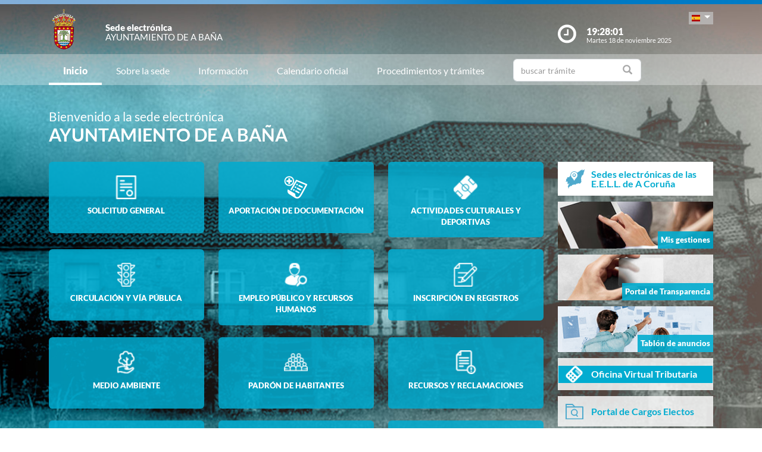

--- FILE ---
content_type: text/html;charset=UTF-8
request_url: https://sede.concellodabana.gal/sxc/es/index.html
body_size: 29344
content:






























	














	
	


<!DOCTYPE html PUBLIC "-//W3C//DTD XHTML 1.0 Transitional//EN" "http://www.w3.org/TR/xhtml1/DTD/xhtml1-transitional.dtd">
<html xmlns="http://www.w3.org/1999/xhtml" xml:lang="es">
<head>
	<meta charset="utf-8">
	<meta http-equiv="X-UA-Compatible" content="IE=11">
	<meta name="viewport" content="width=device-width, initial-scale=1, shrink-to-fit=no">
	<meta http-equiv="CACHE-CONTROL" content="no-cache"/>
	<meta http-equiv="PRAGMA" content="no-cache"/>
	<meta http-equiv="Expires" content="0"/>
	<meta http-equiv="Content-Type" content="text/html; charset=UTF-8" />
	<meta name="description" content="" />
	<meta name="keywords" content="" />
	

	
	
	
	
		
	
	
	<title> Sede electrónica  A Baña - Inicio</title>
	
	<link href="/sxc/export/system/modules/tgs.dipacoruna.subsede/resources/css/fontsGoogleapisFamilyLato.css" rel="stylesheet">
	<link href="/sxc/export/system/modules/tgs.dipacoruna.subsede/resources/css/glyphicons.css" rel="stylesheet" type="text/css">
	<link href="/sxc/export/system/modules/tgs.dipacoruna.subsede/resources/css/font-awesome.min.css" rel="stylesheet">

	<!-- Latest compiled and minified CSS -->
	<link href="/sxc/export/system/modules/tgs.dipacoruna.subsede/resources/css/bootstrap.min.css_1924498.css" rel="stylesheet">
	<link rel="shortcut icon" href="/sxc/favicon.ico" type="image/x-icon"/>
	
	<!-- Custom styles for this template -->
	<link href="/sxc/export/system/modules/tgs.dipacoruna.subsede/resources/css/subsede.css_1924561.css" rel="stylesheet" type="text/css" />
	
	<!-- librerías opcionales que activan el soporte de HTML5 para IE8 -->
	<!--[if lt IE 9]>
    <![endif]-->
	
	
		
		<link href="/sxc/export/system/modules/tgs.dipacoruna.subsede/resources/css/sede-background.css_1680167345.css" rel="stylesheet" type="text/css" />
		
		
	
	<script type="text/javascript" charset="utf-8" src="/sxc/system/modules/tgs.dipacoruna.subsede/resources/js/resources.js?locale=es"></script>	

		
			<script type="text/javascript" src="/sxc/export/system/modules/tgs.dipacoruna.subsede/resources/js/jquery.min.js_1914089625.js"></script>
		
			<script type="text/javascript" src="/sxc/export/system/modules/tgs.dipacoruna.subsede/resources/js/js.js_1914089625.js"></script>
	
	<link rel="stylesheet" type="text/css" href="/sxc/export/system/modules/tgs.dipacoruna.subsede/resources/css/avisos.ww.min.css" />
	<link rel="stylesheet" type="text/css" href="/sxc/export/system/modules/tgs.dipacoruna.subsede/resources/css/cookieconsent.min.css" />

	<!-- Matomo Code -->
    <script type="text/javascript" src="/sxc/export/system/modules/tgs.dipacoruna.subsede/resources/js/matomo_inline.js_1914089625.js"></script>
	<!-- End Matomo Code -->
	

	<!--[if gte IE 6]>
		<link href="/sxc/export/system/modules/tgs.dipacoruna.subsede/resources/css/ie.css" rel="stylesheet" type="text/css" />
	<![endif]-->
	
</head>

	<div class="wrap_gral">		
		<!-- wrap -->
		<div class="wrap">
			















<body id="cuerpo">
<div class="container-fluid">
	<div class="row">
		<div class="col-md-12 barrasup "></div>
	</div>
</div>
<div class="container">
	<div class="row header">
		<div class="col-2 col-md-1">
			<div class="logo">
				
					
					
						<img id="logoCabecera" src="/sxc/export/sites/abana/recursos/images/abana.png" alt="A Baña" class="float-left d-block"/>
										
  				
			</div>
		</div>
		<div class="col-4 col-md-8 ">
			<h1>
				<span class="sede d-block">Sede electrónica</span>
				<span class="diputacion d-block">Ayuntamiento de A Baña</span>
			</h1>
		</div>
		<div class="col-6 col-md-3 ">
			<div class="containerIdioma ">
				<div class="dropdown">
					<a class="btn dropdown-toggle idioma" href="#" role="button" id="dropdownMenuIdioma" data-bs-toggle="dropdown" aria-haspopup="true" aria-expanded="false">
						<img src="/sxc/export/system/modules/tgs.dipacoruna.subsede/resources/img/Castellano.png">
					</a>
					<ul class="dropdown-menu" aria-labelledby="dropdownMenuIdioma">
						
									<li><a class="dropdown-item" href="/sxc/gl/index.html" title="Galego" lang="gl">
										<img src="/sxc/export/system/modules/tgs.dipacoruna.subsede/resources/img/Galego.png">Galego
									</a></li>
						
									<li><a class="dropdown-item" title="Castellano" lang="es">
										<img src="/sxc/export/system/modules/tgs.dipacoruna.subsede/resources/img/Castellano.png">Castellano
									</a></li>
						 
					</ul>
				</div>
			</div>
			<div class="hora row ">
				<div class="col-2 col-md-2">
					<img src="/sxc/export/system/modules/tgs.dipacoruna.subsede/resources/img/clock.png" class="mx-auto d-block">
				</div>
				<div class="col-9 col-md-10">
					<span class="hour d-block" id="hora">19:27:57</span>
					<span class="date d-block" id="fecha">Martes 18 de noviembre 2025</span>
				</div>
			</div>
		</div>
	</div>
</div>   
   









	<!-- menu -->
	
	<nav class="navbar navbar-expand-md navbar-light bg-light">
		<div class="container">
			<a class="navbar-brand" href="#"></a>

			<button class="navbar-toggler" type="button" data-bs-toggle="collapse" data-bs-target="#navbarTogglerSede" aria-controls="navbarTogglerSede" aria-expanded="false" aria-label="Toggle navigation">
    			<span class="navbar-toggler-icon"></span>
  			</button>
			<div class="collapse navbar-collapse" id="navbarTogglerSede">
				<ul class="navbar-nav mr-auto ">
					
         	 			<li class="nav-item active"><a class="nav-link" target="_top" href="/sxc/es/index.html" title="Inicio">Inicio</a></li>
					
         	 			<li class="nav-item"><a class="nav-link" target="_top" href="/sxc/es/sobrelasede/" title="Sobre la sede">Sobre la sede</a></li>
					
         	 			<li class="nav-item"><a class="nav-link" target="_top" href="/sxc/es/informacion/" title="Información">Información</a></li>
					
         	 			<li class="nav-item"><a class="nav-link" target="_top" href="/sxc/es/calendario_oficial/" title="Calendario oficial">Calendario oficial</a></li>
					
         	 			<li class="nav-item"><a class="nav-link" target="_top" href="/sxc/es/procedimientosytramites/" title="Procedimientos y trámites">Procedimientos y trámites</a></li>
					
         	 			<li class="nav-item">











<form method="post" class="buscForm" id="formBuscadorTramitesSup" action="/sxc/es/procedimientosytramites/">
	<div class="row">
		<div class="col-8 col-md-12">
			<div class="inner-addon right-addon ">
				<i class="glyphicon glyphicon-search"></i>
				<input class="form-control" type="text" id="busq" name="query" placeholder="buscar trámite"/>
                <input type="hidden" name="search" value="search"/>
			</div>
		</div>
	</div>
</form></li>
					
				</ul>
			</div>
		</div>
	</nav>
		</div>
	</div>


 


	  

<section class="top40">
	<div class="container">
		<div class="row">
			<div class="col-md-7">
				<h1>
					<span class="bienvenida d-block">Bienvenido a la sede electrónica</span>
					<span class="titulo d-block">Ayuntamiento de A Baña</span>
				</h1>
			</div>
			<div class="col-md-5">
				











<!-- WARNINGS -->
        
	
	
					
			</div>
		</div>
	</div>
</section>

			



<section class="top20">
	<div class="container">
		<div class="row">
			<div class="col-md-9">
				<div class="row">
					<div class="col-md-4">
						<a href="/sxc/es/procedimientosytramites/tramites/SolicitudGeneral_N"
						
						   title="Solicitud general">
							<div class="prioritario fondocajaBlue rounded bottom20">
								<img src="/sxc/export/system/modules/tgs.dipacoruna.subsede/resources/img/iconos/solicitud_general.png_734166679.png" width="40" height="40" class="mx-auto d-block top10" />
								<p class="txtProc">Solicitud general</p>
							</div>
						</a>                    		
					</div>
					<div class="col-md-4">
						<a href="/sxc/es/procedimientosytramites/tramites/AportacionDocumentacion_N"
						
						   title="Solicitud general">
							<div class="prioritario fondocajaBlue rounded bottom20">
								<img src="/sxc/export/system/modules/tgs.dipacoruna.subsede/resources/img/iconos/aportacion_documentacion.png_734166679.png" width="40" height="40" class="mx-auto d-block top10" />
								<p class="txtProc">Aportaci&oacute;n de Documentaci&oacute;n</p>
							</div>
						</a>                    		
					</div>					
								
					
					<div class="col-md-4">
						<a href="/sxc/es/procedimientosytramites/index.html#actividades_culturales_deportivas"
							title="Actividades culturales y deportivas">
							<div class="fondocajaBlue rounded bottom20">
								<img src="/sxc/export/system/modules/tgs.dipacoruna.subsede/resources/img/iconos/actividades_culturales_deportivas.png_734166679.png" width="40" height="40" class="mx-auto d-block top10" />
								<p class="txtProc">Actividades culturales y deportivas</p>
							</div>
						</a>                    		
					</div>
					
								
					
					<div class="col-md-4">
						<a href="/sxc/es/procedimientosytramites/index.html#circulacion_via_publica"
							title="Circulación y vía pública">
							<div class="fondocajaBlue rounded bottom20">
								<img src="/sxc/export/system/modules/tgs.dipacoruna.subsede/resources/img/iconos/circulacion_via_publica.png_734166679.png" width="40" height="40" class="mx-auto d-block top10" />
								<p class="txtProc">Circulación y vía pública</p>
							</div>
						</a>                    		
					</div>
					
								
					
					<div class="col-md-4">
						<a href="/sxc/es/procedimientosytramites/index.html#empleo_publico"
							title="Empleo público y Recursos Humanos">
							<div class="fondocajaBlue rounded bottom20">
								<img src="/sxc/export/system/modules/tgs.dipacoruna.subsede/resources/img/iconos/empleo_publico.png_734166679.png" width="40" height="40" class="mx-auto d-block top10" />
								<p class="txtProc">Empleo público y Recursos Humanos</p>
							</div>
						</a>                    		
					</div>
					
								
					
					<div class="col-md-4">
						<a href="/sxc/es/procedimientosytramites/index.html#inscripcion_en_registros"
							title="Inscripción en registros">
							<div class="fondocajaBlue rounded bottom20">
								<img src="/sxc/export/system/modules/tgs.dipacoruna.subsede/resources/img/iconos/inscripcion_en_registros.png_734166679.png" width="40" height="40" class="mx-auto d-block top10" />
								<p class="txtProc">Inscripción en registros</p>
							</div>
						</a>                    		
					</div>
					
								
					
					<div class="col-md-4">
						<a href="/sxc/es/procedimientosytramites/index.html#medio_ambiente"
							title="Medio ambiente">
							<div class="fondocajaBlue rounded bottom20">
								<img src="/sxc/export/system/modules/tgs.dipacoruna.subsede/resources/img/iconos/medio_ambiente.png_734166679.png" width="40" height="40" class="mx-auto d-block top10" />
								<p class="txtProc">Medio ambiente</p>
							</div>
						</a>                    		
					</div>
					
								
					
					<div class="col-md-4">
						<a href="/sxc/es/procedimientosytramites/index.html#padron_habitantes"
							title="Padrón de habitantes">
							<div class="fondocajaBlue rounded bottom20">
								<img src="/sxc/export/system/modules/tgs.dipacoruna.subsede/resources/img/iconos/padron_habitantes.png_734166679.png" width="40" height="40" class="mx-auto d-block top10" />
								<p class="txtProc">Padrón de habitantes</p>
							</div>
						</a>                    		
					</div>
					
								
					
					<div class="col-md-4">
						<a href="/sxc/es/procedimientosytramites/index.html#recursos_reclamaciones"
							title="Recursos y reclamaciones">
							<div class="fondocajaBlue rounded bottom20">
								<img src="/sxc/export/system/modules/tgs.dipacoruna.subsede/resources/img/iconos/recursos_reclamaciones.png_734166679.png" width="40" height="40" class="mx-auto d-block top10" />
								<p class="txtProc">Recursos y reclamaciones</p>
							</div>
						</a>                    		
					</div>
					
								
					
					<div class="col-md-4">
						<a href="/sxc/es/procedimientosytramites/index.html#servicios_sociales"
							title="Servicios sociales">
							<div class="fondocajaBlue rounded bottom20">
								<img src="/sxc/export/system/modules/tgs.dipacoruna.subsede/resources/img/iconos/servicios_sociales.png_734166679.png" width="40" height="40" class="mx-auto d-block top10" />
								<p class="txtProc">Servicios sociales</p>
							</div>
						</a>                    		
					</div>
					
								
					
					<div class="col-md-4">
						<a href="/sxc/es/procedimientosytramites/index.html#subvenciones"
							title="Subvenciones, Ayudas y Premios">
							<div class="fondocajaBlue rounded bottom20">
								<img src="/sxc/export/system/modules/tgs.dipacoruna.subsede/resources/img/iconos/subvenciones.png_734166679.png" width="40" height="40" class="mx-auto d-block top10" />
								<p class="txtProc">Subvenciones, Ayudas y Premios</p>
							</div>
						</a>                    		
					</div>
					
								
					
					<div class="col-md-4">
						<a href="/sxc/es/procedimientosytramites/index.html#tributarios"
							title="Tributos y Tesorería">
							<div class="fondocajaBlue rounded bottom20">
								<img src="/sxc/export/system/modules/tgs.dipacoruna.subsede/resources/img/iconos/tributarios.png_734166679.png" width="40" height="40" class="mx-auto d-block top10" />
								<p class="txtProc">Tributos y Tesorería</p>
							</div>
						</a>                    		
					</div>
					
								
					
					<div class="col-md-4">
						<a href="/sxc/es/procedimientosytramites/index.html#urbanismo"
							title="Urbanismo">
							<div class="fondocajaBlue rounded bottom20">
								<img src="/sxc/export/system/modules/tgs.dipacoruna.subsede/resources/img/iconos/urbanismo.png_734166679.png" width="40" height="40" class="mx-auto d-block top10" />
								<p class="txtProc">Urbanismo</p>
							</div>
						</a>                    		
					</div>
					
								
					
					<div class="col-md-4">
						<a href="/sxc/es/procedimientosytramites/index.html#varios"
							title="Otros Procedimientos y Trámites">
							<div class="fondocajaBlue rounded bottom20">
								<img src="/sxc/export/system/modules/tgs.dipacoruna.subsede/resources/img/iconos/varios.png_734166679.png" width="40" height="40" class="mx-auto d-block top10" />
								<p class="txtProc">Otros Procedimientos y Trámites</p>
							</div>
						</a>                    		
					</div>
					
					
				</div>
			</div>
			<div class="col-md-3 bottom40">
				











	
		
		
		
		
	
	
	
		<div class="bannerTexto bottom10">
			<a href="https://entidadeslocais.dacoruna.gal/sxc/es" title="Sedes electrónicas de las E.E.L.L. de A Coruña y oficinas de registro Cl@ve">
				<div class="row">
					<div class="col-2 col-sm-2">
						
							
							
								<img class="d-block" src="/sxc/export/system/modules/tgs.dipacoruna.subsede/resources/img/icon_Subsedes.png">
							
						
					</div>
					<div class="col-10 col-sm-10 labelMenuLateral">
						Sedes electrónicas de las E.E.L.L. de A Coruña
					</div>
				</div>
			</a>
		</div>
				<!-- columna derecha  todos -->
		<div class="bannerImg bottom10">
			<a href="https://sede.concellodabana.gal/tramitador/ciudadano?idLogica=inicio&entrada=ciudadano&idEntidad=abana&fkIdioma=ES" title="Mis gestiones - Notificaciones">
				<img src="/sxc/export/system/modules/tgs.dipacoruna.subsede/resources/img/bg_bannerMisGestiones.png">
				<p>Mis gestiones</p>
			</a>
		</div>
		
		<div class="bannerImg bottom10">
			<a href="/sxc/es/portal_transparencia/" title="Portal de Transparencia">
				
					
					
						<img src="/sxc/export/system/modules/tgs.dipacoruna.subsede/resources/img/bg_bannerTransparenciaSubsede.png">
					
				
				<p>Portal de Transparencia</p>
			</a>
		</div>
		
		<div class="bannerImg bottom10">
			<a href="/sxc/es/informacion/" title="Tablón de anuncios">
				<img src="/sxc/export/system/modules/tgs.dipacoruna.subsede/resources/img/bg_bannerTablonAnuncios.jpg">
				<p>Tablón de anuncios</p>
			</a>
		</div>
		
				
					<div class="fondocaja bottom10 ">
						<a href="/sxc/es/sobrelasede/oficina_virtual/" title="Acceso a Oficina Virtual Tributaria">
							<div class="row negativo">
								<div class="col-2 col-sm-2">
									<img class="d-block" src="/sxc/export/system/modules/tgs.dipacoruna.subsede/resources/img/iconos/tributarios.png" width="29">
								</div>
								<div class="col-10 col-sm-10 labelMenuLateral negativo">Oficina Virtual Tributaria</div>
							</div>
						</a>
					</div>
				
		

		
			<div class="fondocaja bottom10" >
				<a href="https://sede.concellodabana.gal/tramitador/ciudadano?idLogica=inicioCargosElectos&entrada=ciudadano&idEntidad=abana&fkIdioma=ES" title="Acceso a la documentación de Órganos Colegiados">
					<div class="row">
						<div class="col-2 col-sm-2">
							<img class="d-block" src="/sxc/export/system/modules/tgs.dipacoruna.subsede/resources/img/organoscolegiados.svg" width="30">
						</div>
						<div class="col-10 col-sm-10 labelMenuLateral">
							Portal de Cargos Electos
						</div>
					</div>
				</a>
			</div>  
		
		
		
			<div class="fondocaja bottom10" >
				<a href="https://sede.concellodabana.gal/tramitador/ciudadano?idLogica=inicioPortalEmpresas&entrada=ciudadano&idEntidad=abana&fkIdioma=ES" title="Acceso a la documentación de Empresas">
					<div class="row">
						<div class="col-2 col-sm-2">
							<img class="d-block" src="/sxc/export/system/modules/tgs.dipacoruna.subsede/resources/img/portal_empresas.png" width="40">
						</div>
						<div class="col-10 col-sm-10 labelMenuLateral">
							Portal de Empresas
						</div>
					</div>
				</a>
			</div>
		
		
		
		
		<div class="fondocaja bottom10">
			<!--<a href="https://sede.dacoruna.gal/sxc/es/sobrelasede/impresos_generales/">-->
			<a href="/sxc/es/sobrelasede/impresos_generales/" title="Impresos generales">
				<div class="row">
					<div class="col-2 col-sm-2">
						
							
							
								<img class="d-block" src="/sxc/export/system/modules/tgs.dipacoruna.subsede/resources/img/icon_ImpresosGeneralesSubsede.png">
							
						
					</div>
					<div class="col-10 col-sm-10 labelMenuLateral">
						Impresos generales
					</div>
				</div>
			</a>
		</div>
		
		<div class="fondocaja top10 bottom20">
			<h4 class="titulo">Otros Servicios</h4>
			<ul class="listado">
				
					
					
					
					<li ><a href="/sxc/es/cita/index.html" title="Solicitud de Cita Previa" ><b>Solicitud de Cita Previa</b></a></li>
				
					
					
					
					<li ><a href="https://contrataciondelestado.es/wps/portal/!ut/p/b0/DcexCoAgEADQD2q4pUEChwyaonAq3Q7UONJTwuz3620PLBxgGRudWCkzxv_GeV8i8TUUfweKU-Z6Y0WuHnawYMmpAqaRWVah0zuLJ_Sotq7pqKWEktL4AWj9mvI!/" title="Perfil del contratante" target="_blank">Perfil del contratante</a></li>
				
					
					
					
					<li ><a href="https://entidadeslocais.dacoruna.gal/sxc/recursos/enlaces/EnlacesInteres/Portal_Face" title="Entrada de Facturas Electrónicas" target="_blank">Entrada de Facturas Electrónicas</a></li>
				
					
					
					
					<li ><a href="https://entidadeslocais.dacoruna.gal/sxc/recursos/enlaces/EnlacesInteres/Portal_Notifica" title="Sistema de Notificación Electrónica" target="_blank">Sistema de Notificación Electrónica</a></li>
				
					
					
					
					<li ><a href="/sxc/es/procedimientosytramites/tramites/Reclamacionesquejasysugerencias_N" title="Buzón de sugerencias, quejas o reclamaciones" >Buzón de sugerencias, quejas o reclamaciones</a></li>
				
					
					
					
					<li ><a href="https://entidadeslocais.dacoruna.gal/sxc/recursos/enlaces/Canal-Antifraude-es" title="Canal AntiFraude" target="_blank">Canal AntiFraude</a></li>
				
					
					
					
					<li ><a href="https://entidadeslocais.dacoruna.gal/sxc/es/actualidad/ultimas_noticias/" title="Actualidad" target="_blank">Actualidad</a></li>
				
					
					
					
					<li ><a href="/sxc/es/informacion/verificacion_documentos/" title="Verificación de documentos" >Verificación de documentos</a></li>
				
					
					
					
					<li ><a href="https://entidadeslocais.dacoruna.gal/sxc/recursos/enlaces/EnlacesInteres/RegistroElectronicoComun" title="Registro Electrónico Común" target="_blank">Registro Electrónico Común</a></li>
				
			</ul>
		</div>
	


			</div>	
		</div>
	</div>
</section>



        	       	









 



	  











<footer class="site-footer invert minimal">
	<div class="footer-area-wrap">
		<div class="container">
			<div class="row">
				<div class="col-md-4">
					
						
						
						
				
						
						
							<img id="logoPieEntidad" src="/sxc/export/sites/abana/recursos/images/abana.png" alt="A Baña"/>
											
				
						
						
						
							<h5 class="top20">Ayuntamiento de A Baña</h5>
						
						
							<span class="d-block txtfooter">Praza do Concello, s/n</span>
						
						
							<span class="d-block txtfooter">15863 A Baña - A Coruña</span>
						
						
							<span class="d-block txtfooter">Tlf. 981 886 501</span>
						
						
							
							
								
								
									<span class="d-block txtfooter">
										Informaci&oacute;n: <a href="mailto:sede@concellodabana.gal" title="">sede@concellodabana.gal</a>
									</span>
									<span class="d-block txtfooter">
										<a href="/sxc/es/contacto" title="Ir a Contacto ">
										Ir a Contacto 
										</a>
									</span>
								
							
						
					
				</div>
				<div class="col-md-4">
					<h5>ACCESOS DIRECTOS</h5>
					<ul class="footer-enlaces">
						
							
							
								<li>
									<a href="/sxc/es/cita/" target="_blank" class="colorBlanco"><b>
										Solicitud de Cita Previa
										</b>
									</a>
								</li>					
							
											
						<li>
							<a href="https://entidadeslocais.dacoruna.gal/sxc/es">
								Sedes electrónicas de las E.E.L.L. de A Coruña y oficinas de registro Cl@ve
							</a>
						</li>
						<li>
							
							<a href="https://sede.concellodabana.gal/tramitador/ciudadano?idLogica=inicio&entrada=ciudadano&idEntidad=abana&fkIdioma=ES" target="_blank">
								Mis gestiones - Notificaciones
							</a>
						</li>
						<li>
							<a href="/sxc/es/portal_transparencia/" target="_blank">
								Portal de Transparencia
								
							</a>
						</li>
						<li>
							<a href="/sxc/es/sobrelasede/impresos_generales/">
								Impresos generales
							</a>
						</li>
						<li>
							<a href="/sxc/es/calendario_oficial">
								Calendario Oficial
								
							</a>
						</li>
						<li>
							
							<a href="https://contrataciondelestado.es/wps/portal/!ut/p/b0/DcexCoAgEADQD2q4pUEChwyaonAq3Q7UONJTwuz3620PLBxgGRudWCkzxv_GeV8i8TUUfweKU-Z6Y0WuHnawYMmpAqaRWVah0zuLJ_Sotq7pqKWEktL4AWj9mvI!/" target="_blank">
								Perfil del Contratante
								
							</a>
						</li>
						<li>
							<a href="/sxc/es/informacion/tablon/">
								Tablón de Anuncios
								
							</a>
						</li>
				
					
					
						<li>
							<a href="/sxc/es/procedimientosytramites/tramites/Reclamacionesquejasysugerencias_N">
								Buzón de Sugerencias, Quejas o Reclamaciones
								
							</a>
						</li>					
					
				
						<li>
							<a href="/sxc/es/informacion/verificacion_documentos/">
								Verificación de Documentos
								
							</a>
						</li>
					</ul>
				</div>
				<div class="col-md-4">
					









<ul class="footer-enlaces">		
 
 	<h5>Enlaces de interés</h5>		
	
    	
        
			
            	
                
                
				
            		<li><a href="http://concellodabana.gal/" title="Abre nueva ventana con la página web del Ayuntamiento de A Baña" target="_blank">Ayto. de A Baña</a></li>
						
			
		
	
 
 
	        	
			
            	
                
                
				
            		<li><a href="https://www.dacoruna.gal/" title="Abre nueva ventana con la página web de la Diputación de A Coruña" target="_blank">Diputación de A Coruña</a></li>
						
			
            	
                
                
				
            		<li><a href="https://www.xunta.gal" title="Abre nueva ventana con la página web de la Xunta de Galicia" target="_blank">Xunta de Galicia</a></li>
						
			
            	
                
                
				
            		<li><a href="https://administracion.gob.es/" title="Abre nueva ventana con la página web de Punto de Acceso General" target="_blank">Punto Acceso Gral.</a></li>
						
			
            	
                
                
				
            		<li><a href="https://bop.dacoruna.gal/" title="Abre nueva ventana con la página web del BOP A Coruña" target="_blank">BOP</a></li>
						
			
            	
                
                
				
            		<li><a href="https://www.xunta.gal/diario-oficial-galicia/" title="Abre nueva ventana con la página web del Diario Oficial de Galicia" target="_blank">DOG</a></li>
						
			
            	
                
                
				
            		<li><a href="https://boe.es/" title="Abre nueva ventana con la página web del Boletín Oficial del Estado" target="_blank">BOE</a></li>
						
			
            	
                
                
				
            		<li><a href="https://www.dnie.es/" title="Abre nueva ventana con la página web del DNIe" target="_blank">eDNI</a></li>
						
			
            	
                
                
				
            		<li><a href="https://valide.redsara.es" title="Abre nueva ventana con la página web de Validaciones" target="_blank">Validaciones</a></li>
						
			
            	
                
                
				
            		<li><a href="https://www.fnmt.es/" title="FNMT" target="_blank">FNMT</a></li>
						
			
            	
                
                
				
            		<li><a href="https://www1.sedecatastro.gob.es/" title="Oficina Virtual del Catastro" target="_blank">Oficina Virtual del Catastro</a></li>
						
			
									
										<li>
											<a href="https://sede.dacoruna.gal">
												Sede Electrónica Diputación Provincial de A Coruña
											</a>
										</li>
									
		
	
	
 
 </ul>
			

				</div>
			</div>
		</div>
	</div>
	<div class="footer-container container">
		<div class="site-info">
			<div class="footer-links">
				<ul class="inline-list footlink">				
					<li class="pieConResaltado">
						<a href="/sxc/es/soporte" target="_top" title="Soporte técnico">
							Soporte técnico
						</a> - 
					</li>
					<li>
						<a href="/sxc/es/accesibilidad" target="_top" title="Accesibilidad">
							Accesibilidad
						</a> - 
					</li>
					<li>
						<a href="/sxc/es/mapaweb" target="_top" title="Mapa web">
							Mapa web
						</a> - 
					</li>
					<li>
						<a href="/sxc/es/avisolegal" target="_top" title="Aviso legal">
							Aviso legal
						</a> - 
					</li>
						
							
							
								<li>
									<a href="/sxc/es/sobrelasede/proteccion_datos/" target="_top" title="Privacidad">
										Privacidad
									</a> - 
								</li>
							
						

					
					
					<li>
						<a href="/sxc/es/sobrelasede/seguridad" target="_top" title="Seguridad">
							Seguridad
						</a> - 
					</li>
					
					
					<li class="pieConResaltado">
						<a href="/sxc/es/ayuda" target="_top" title="Ayuda">
							Ayuda
						</a>
					</li>
				</ul>
			</div>
			<div class="footer-container">
				<div class="footer-copyright">&copy; 2025 Plataforma de Administraci&oacute;n Electr&oacute;nica · Diputación Provincial de A Coruña</div>
			</div>
		</div>
	</div>	
	<div class="footer-container container">
		<div class="row">
			<div class="col-md-4">
			
			
		
					<a href="https://sede.dacoruna.gal" title="Sede Deputación da Coruña" target="_blank">
							<img src="https://sede.dacoruna.gal/sxc/export/sites/diputacion/recursos/images/logoDiputacionNegativo.svg"  title="Sede Diputación de A Coruña" id="logoConcelloDixital" class="pieLogos">
					</a>
			</div>			
			<div class="col-md-4">
			
			
		
					<a href="https://entidadeslocais.dacoruna.gal/sxc/recursos/enlaces/Varios/concelloDixital" title="Concello Dixital" target="_blank">
							<img src="https://sede.dacoruna.gal/sxc/export/sites/diputacion/recursos/images/TEDEC24_20211220_Imagotipo-fondo-transparente-vectorial_3.svg"  title="Diputación Provincial de A Coruña" id="logoConcelloDixital" class="pieLogos">
					</a>
			</div>					
			<div class="col-md-4">			
							
								
								<a href="/sxc/es/sobrelasede/seguridad" title="ENS">
									<img src="https://sede.dacoruna.gal/sxc/export/sites/diputacion/recursos/images/distintivo_ens_certificacion_MEDIA_165x201.png"  title="ENS" class="pieLogos">
								</a>
								
								
							
			</div>
		</div>
	</div>		
</footer>	


<!-- jQuery library -->
<script src="/sxc/export/system/modules/tgs.dipacoruna.subsede/resources/js/jquery-ui.min.js_1924499.js"></script>

<script src="/sxc/export/system/modules/tgs.dipacoruna.subsede/resources/js/datepicker_languages.js_1924498.js"></script>
<script src="/sxc/export/system/modules/tgs.dipacoruna.subsede/resources/js/calendario.js_1924498.js"></script>

<!-- Popper JS -->
<!--<script src="/sxc/system/modules/tgs.dipacoruna.subsede/resources/js/popper.min.js?001"></script>-->

<!-- Latest compiled JavaScript -->
<script src="/sxc/export/system/modules/tgs.dipacoruna.subsede/resources/js/bootstrap.bundle.min.js_1924498.js"></script>
	 
	  


--- FILE ---
content_type: text/css
request_url: https://sede.concellodabana.gal/sxc/export/system/modules/tgs.dipacoruna.subsede/resources/css/sede-background.css_1680167345.css
body_size: 41
content:







	









	
			#cuerpo{
				background: url('/sxc/recursos/images/abana.jpg') no-repeat top center fixed; 
				background-size: cover;"
			}		
	

--- FILE ---
content_type: application/javascript;charset=UTF-8
request_url: https://sede.concellodabana.gal/sxc/system/modules/tgs.dipacoruna.subsede/resources/js/resources.js?locale=es
body_size: 1211
content:




	
	var resources = {
		'msg.locale':'es',
		'dipacoruna_captcha_public_key':'6LcAb8kSAAAAAB8LDWzyU4gGik-ThwgY90iNyZi7',
		'dipacoruna_captcha_theme':'red',	
		'msg.captcha.instructions_visual':'Escribe las 2 palabras',		
		'msg.captcha.instructions_audio ':'Escribe lo que oigas',
		'msg.captcha.play_again':'Reproducir de nuevo',				
		'msg.captcha.cant_hear_this':'Descargar en formato mp3',						
		'msg.captcha.visual_challenge':'Modo Visual',
		'msg.captcha.audio_challenge':'Modo audio',				
		'msg.captcha.refresh_btn':'Actualizar',	
		'msg.captcha.help_btn':'Ayuda',		
		'msg.captcha.incorrect_try_again':'Captcha Incorrecto. Prueba de nuevo',
		'msg.forms.error.general':'Ha ocurrido un error al enviar el formulario',
		'msg.forms.error.campo.obligatorio':'Campo obligatorio.',
		'msg.forms.error.campo.email':'E-mail incorrecto.',
		'msg.forms.error.campo.captcha':'Captcha incorrecto.',
		'msg.forms.error.campo.longitud.max':'Longitud máxima permitida: ',
		'msg.calendar.boton.next':'Año siguiente',
		'msg.calendar.boton.prev':'Año anterior'
	};
	
	var	dayNames =  [
		"Domingo", "Lunes", "Martes","Miercoles", "Jueves", "Viernes", "Sabado"
		];
	
	var	monthNames = [
	"enero", "febrero", "marzo", "abril", "mayo","junio","julio","agosto", "septiembre", "octubre","noviembre", "diciembre"
	];
	

--- FILE ---
content_type: image/svg+xml
request_url: https://sede.concellodabana.gal/sxc/export/system/modules/tgs.dipacoruna.subsede/resources/img/organoscolegiados.svg
body_size: 615
content:
<?xml version="1.0"?>
<svg xmlns="http://www.w3.org/2000/svg" viewBox="0 0 56 47.93">
  <title>as mi&#xF1;as xestions</title>
  <g id="Capa_2" data-name="Capa 2">
    <g id="Capa_1-2" data-name="Capa 1">
      <path style="fill:#4faacd;" d="M54.25,7.79H29.91L22,0H0V46.18a1.76,1.76,0,0,0,1.75,1.75h52.5A1.76,1.76,0,0,0,56,46.18V9.54A1.76,1.76,0,0,0,54.25,7.79ZM3.5,3.5h17l4.37,4.29H3.5Zm49,40.93H3.5V11.29h49Z"/>
      <path style="fill:#4faacd;" d="M35.39,33.42a10.4,10.4,0,0,0,3-7.28,10.91,10.91,0,0,0-21.81,0,10.77,10.77,0,0,0,10.9,10.6,11.07,11.07,0,0,0,5.08-1.23l4.28,4.68,2.58-2.36Zm-7.91-.18a7.27,7.27,0,0,1-7.4-7.1,7.27,7.27,0,0,1,7.4-7.1,7.27,7.27,0,0,1,7.4,7.1A7.27,7.27,0,0,1,27.48,33.25Z"/>
    </g>
  </g>
</svg>


--- FILE ---
content_type: image/svg+xml
request_url: https://sede.dacoruna.gal/sxc/export/sites/diputacion/recursos/images/logoDiputacionNegativo.svg
body_size: 129260
content:
<?xml version="1.0" encoding="utf-8"?>
<!-- Generator: Adobe Illustrator 24.1.0, SVG Export Plug-In . SVG Version: 6.00 Build 0)  -->
<!DOCTYPE svg PUBLIC "-//W3C//DTD SVG 1.1//EN" "http://www.w3.org/Graphics/SVG/1.1/DTD/svg11.dtd" [
	<!ENTITY ns_extend "http://ns.adobe.com/Extensibility/1.0/">
	<!ENTITY ns_ai "http://ns.adobe.com/AdobeIllustrator/10.0/">
	<!ENTITY ns_graphs "http://ns.adobe.com/Graphs/1.0/">
	<!ENTITY ns_vars "http://ns.adobe.com/Variables/1.0/">
	<!ENTITY ns_imrep "http://ns.adobe.com/ImageReplacement/1.0/">
	<!ENTITY ns_sfw "http://ns.adobe.com/SaveForWeb/1.0/">
	<!ENTITY ns_custom "http://ns.adobe.com/GenericCustomNamespace/1.0/">
	<!ENTITY ns_adobe_xpath "http://ns.adobe.com/XPath/1.0/">
]>
<svg version="1.1" id="Layer_1" xmlns:x="&ns_extend;" xmlns:i="&ns_ai;" xmlns:graph="&ns_graphs;"
	 xmlns="http://www.w3.org/2000/svg" xmlns:xlink="http://www.w3.org/1999/xlink" x="0px" y="0px" viewBox="0 0 824.5 385.1"
	 style="enable-background:new 0 0 824.5 385.1;" xml:space="preserve">
<style type="text/css">
	.st0{fill:#FFFFFF;}
</style>
<switch>
	<foreignObject requiredExtensions="&ns_ai;" x="0" y="0" width="1" height="1">
		<i:aipgfRef  xlink:href="#adobe_illustrator_pgf">
		</i:aipgfRef>
	</foreignObject>
	<g i:extraneous="self">
		<g>
			<g>
				<g>
					<g>
						<path class="st0" d="M298.9,158.6c2.9-0.3,6-0.6,9.2-0.9c3.2-0.2,6.8-0.4,10.7-0.4c13.2,0,23.2,3.3,30.1,9.9
							c6.9,6.6,10.3,16.4,10.3,29.5c0,13.2-3.5,22.9-10.5,29.1c-7,6.2-17.4,9.3-31.1,9.3c-3.6,0-6.8-0.1-9.8-0.4
							c-3-0.2-6-0.5-8.9-0.9V158.6z M314.3,221.8c0.6,0.1,1.4,0.1,2.4,0.2c1,0.1,2.2,0.1,3.6,0.1c3.2,0,6.2-0.4,9-1.1
							c2.8-0.7,5.1-2.1,7.2-4c2-2,3.6-4.6,4.8-7.9c1.2-3.3,1.8-7.5,1.8-12.7c0-5-0.6-9.2-1.8-12.6c-1.2-3.3-2.8-6-4.8-8
							c-2-2-4.3-3.3-7-4.1c-2.6-0.8-5.4-1.2-8.3-1.2c-1,0-2.1,0-3.4,0.1c-1.3,0-2.4,0.1-3.4,0.3V221.8z"/>
						<path class="st0" d="M381.4,211.4c0.3,4.2,1.8,7.2,4.4,9.1c2.6,1.9,6.1,2.8,10.5,2.8c2.4,0,4.8-0.2,7.3-0.7
							c2.5-0.5,4.8-1.1,7.1-1.9c0.8,1.4,1.4,3.1,2,5c0.6,2,0.9,4,0.9,6.3c-5.4,2.1-11.6,3.1-18.4,3.1c-5,0-9.3-0.7-12.9-2.1
							c-3.6-1.4-6.5-3.3-8.8-5.8c-2.3-2.5-3.9-5.4-5-8.9c-1.1-3.4-1.6-7.2-1.6-11.2c0-4,0.6-7.7,1.7-11.2c1.1-3.5,2.8-6.5,5-9.1
							c2.2-2.6,4.9-4.6,8.2-6.1c3.2-1.5,7-2.3,11.4-2.3c3.8,0,7.1,0.7,10.1,2c2.9,1.3,5.4,3.1,7.5,5.4c2.1,2.3,3.6,5,4.7,8.2
							c1,3.2,1.6,6.6,1.6,10.2c0,1.3,0,2.6-0.2,3.9c-0.1,1.3-0.2,2.3-0.4,3.1H381.4z M402.7,201c-0.1-3.4-1.1-6.1-2.8-8.1
							c-1.7-2.1-4.1-3.1-7.2-3.1c-3.5,0-6.2,1-8,2.9c-1.8,2-2.9,4.7-3.2,8.3H402.7z"/>
						<path class="st0" d="M425.8,179.7c1-0.2,1.9-0.3,2.9-0.4c0.9-0.1,2-0.1,3.2-0.1c1.9,0,3.9,0.2,6,0.6c0.2,0.3,0.4,0.9,0.6,1.5
							c0.2,0.7,0.3,1.4,0.5,2.2c0.2,0.8,0.3,1.5,0.4,2.2c0.1,0.7,0.2,1.3,0.3,1.8c0.6-1.1,1.4-2.2,2.3-3.3c0.9-1.1,2-2,3.3-2.9
							c1.3-0.8,2.7-1.5,4.3-2c1.6-0.5,3.4-0.8,5.3-0.8c3,0,5.8,0.6,8.4,1.7c2.6,1.1,4.9,2.8,6.9,5.1c2,2.3,3.5,5.1,4.6,8.5
							c1.1,3.4,1.6,7.5,1.6,12.2c0,4.5-0.7,8.6-2,12.2c-1.3,3.6-3.2,6.7-5.8,9.2c-2.5,2.5-5.6,4.4-9.2,5.8c-3.6,1.4-7.8,2-12.4,2
							c-1.2,0-2.4-0.1-3.5-0.2c-1.1-0.1-2.1-0.2-2.9-0.4v24.1c-1.3,0.2-2.6,0.4-3.8,0.4c-1.2,0.1-2.4,0.1-3.6,0.1
							c-1.2,0-2.4,0-3.6-0.1c-1.2-0.1-2.5-0.2-3.8-0.4V179.7z M440.7,222.4c1.9,0.6,4,0.8,6.5,0.8c4.3,0,7.7-1.4,10-4.2
							c2.3-2.8,3.5-7,3.5-12.7c0-2.2-0.2-4.2-0.5-6c-0.3-1.8-0.9-3.4-1.8-4.8c-0.8-1.3-1.9-2.4-3.2-3.1c-1.3-0.8-2.9-1.1-4.8-1.1
							c-1.8,0-3.2,0.3-4.5,1c-1.2,0.7-2.2,1.6-3,2.7c-0.8,1.2-1.3,2.5-1.7,4c-0.4,1.5-0.5,3.2-0.5,4.9V222.4z"/>
						<path class="st0" d="M484.8,179.8c2.5-0.4,5-0.6,7.4-0.6c2.4,0,4.9,0.2,7.4,0.6v28.7c0,2.9,0.2,5.2,0.7,7.1
							c0.5,1.8,1.2,3.3,2.1,4.4c0.9,1.1,2.1,1.9,3.5,2.3c1.4,0.5,3,0.7,4.9,0.7c2.6,0,4.7-0.2,6.5-0.7v-42.4c2.5-0.4,5-0.6,7.3-0.6
							c2.4,0,4.9,0.2,7.4,0.6v52.1c-2.2,0.8-5.2,1.5-8.8,2.3c-3.7,0.7-7.5,1.1-11.5,1.1c-3.6,0-7-0.3-10.3-0.8
							c-3.3-0.5-6.2-1.7-8.6-3.6c-2.5-1.8-4.5-4.5-5.9-8c-1.5-3.5-2.2-8.1-2.2-13.9V179.8z"/>
						<path class="st0" d="M545.4,191.1h-6.8l-0.5-2.1l19.6-25h2.4v15.8h12.7c0.2,1,0.3,2,0.4,2.8c0.1,0.8,0.1,1.7,0.1,2.6
							c0,1,0,1.9-0.1,2.8c-0.1,0.9-0.2,1.9-0.4,3h-12.7v21.3c0,2.2,0.2,3.9,0.5,5.2c0.3,1.3,0.9,2.4,1.5,3.1
							c0.7,0.8,1.5,1.3,2.5,1.6c1,0.3,2.1,0.4,3.5,0.4c1,0,2.1-0.1,3.1-0.3c1-0.2,1.9-0.3,2.7-0.5c0.5,1.3,0.8,2.7,1.1,4.1
							c0.2,1.4,0.3,2.7,0.3,3.8c0,0.8,0,1.4-0.1,1.9c0,0.5-0.1,1-0.2,1.5c-3.2,0.8-6.5,1.2-10,1.2c-6.4,0-11.2-1.5-14.6-4.5
							c-3.4-3-5-7.8-5-14.5V191.1z"/>
						<path class="st0" d="M609.9,198.3c0-1.7-0.3-3-0.8-4.1c-0.6-1-1.3-1.9-2.3-2.5c-1-0.6-2.2-1-3.6-1.2c-1.4-0.2-3-0.3-4.8-0.3
							c-3.8,0-7.8,0.7-12.1,2.2c-1-1.8-1.7-3.5-2.2-5.1c-0.5-1.6-0.7-3.5-0.7-5.8c3.1-1,6.1-1.8,9.2-2.3c3.1-0.5,5.9-0.7,8.6-0.7
							c7.3,0,12.9,1.7,17,5.2c4.1,3.5,6.1,9.1,6.1,16.8v31.4c-2.5,0.8-5.4,1.5-8.9,2.2c-3.5,0.7-7.4,1-11.8,1
							c-3.6,0-6.8-0.3-9.8-0.9c-3-0.6-5.5-1.7-7.7-3.1c-2.1-1.5-3.8-3.4-4.9-5.7c-1.2-2.3-1.7-5.1-1.7-8.5c0-3.3,0.7-6.2,2.1-8.4
							c1.4-2.3,3.3-4.1,5.6-5.4c2.3-1.4,4.8-2.3,7.6-2.9c2.8-0.6,5.6-0.9,8.4-0.9c2,0,4.3,0.1,6.7,0.3V198.3z M609.9,209.1
							c-0.8-0.1-1.7-0.3-2.7-0.4c-1-0.1-1.8-0.2-2.6-0.2c-3.4,0-6.1,0.6-8.1,1.8c-2,1.2-3,3.2-3,5.9c0,1.8,0.4,3.2,1.2,4.2
							c0.8,1,1.7,1.7,2.8,2.2c1.1,0.5,2.2,0.7,3.5,0.8c1.2,0.1,2.3,0.2,3.2,0.2c1,0,2.1-0.1,3.1-0.3c1-0.2,2-0.3,2.7-0.5V209.1z"/>
						<path class="st0" d="M672,221.1c0.8,1.4,1.5,3,2.1,4.9c0.6,1.9,0.8,4,0.8,6.6c-2.8,1.1-5.4,1.8-7.9,2.1
							c-2.4,0.3-5,0.5-7.6,0.5c-4.5,0-8.5-0.7-11.8-2.1c-3.4-1.4-6.1-3.4-8.3-5.9c-2.2-2.5-3.9-5.5-5-9c-1.1-3.5-1.7-7.2-1.7-11.3
							c0-4,0.5-7.7,1.6-11.1c1.1-3.4,2.7-6.4,4.9-9c2.2-2.6,4.9-4.6,8.2-6.1c3.3-1.5,7.1-2.2,11.4-2.2c1.5,0,2.9,0,4.2,0.1
							c1.3,0.1,2.5,0.2,3.7,0.4c1.2,0.2,2.4,0.5,3.6,0.8c1.2,0.4,2.5,0.8,4,1.4c0,1.6-0.2,3.4-0.6,5.4c-0.4,2-1.1,3.9-2,5.7
							c-2.1-0.7-3.9-1.2-5.5-1.4c-1.6-0.2-3.4-0.4-5.4-0.4c-4.3,0-7.6,1.4-9.8,4.2c-2.2,2.8-3.3,6.9-3.3,12.1
							c0,5.7,1.2,9.8,3.6,12.4c2.4,2.6,5.6,3.9,9.6,3.9c1.1,0,2,0,2.9-0.1c0.9,0,1.7-0.1,2.6-0.3c0.8-0.1,1.7-0.4,2.6-0.6
							C669.8,221.9,670.8,221.6,672,221.1z"/>
						<path class="st0" d="M687.2,191.1h-7c-0.2-0.9-0.4-1.9-0.5-2.9c-0.1-1-0.2-2-0.2-2.9c0-1.9,0.2-3.7,0.6-5.6h21.6v54.2
							c-2.5,0.4-5,0.6-7.3,0.6c-2.3,0-4.7-0.2-7.2-0.6V191.1z M685.1,170.6c-0.4-2.4-0.6-4.7-0.6-7c0-2.2,0.2-4.6,0.6-7
							c1.2-0.2,2.5-0.4,3.8-0.5c1.4-0.1,2.6-0.2,3.7-0.2c1.2,0,2.5,0.1,3.9,0.2c1.4,0.1,2.7,0.3,3.9,0.5c0.2,1.2,0.3,2.4,0.4,3.5
							c0.1,1.2,0.1,2.3,0.1,3.5c0,1.1,0,2.3-0.1,3.5c-0.1,1.2-0.2,2.4-0.4,3.6c-1.2,0.2-2.5,0.4-3.8,0.4c-1.4,0.1-2.6,0.1-3.8,0.1
							c-1.1,0-2.4,0-3.8-0.1C687.5,171,686.2,170.9,685.1,170.6z"/>
						<path class="st0" d="M737.1,235.2c-4.4,0-8.2-0.7-11.5-2.1c-3.2-1.4-5.9-3.4-8.1-6c-2.1-2.6-3.7-5.5-4.8-9
							c-1.1-3.4-1.6-7.1-1.6-11.1c0-4,0.5-7.7,1.6-11.2c1.1-3.5,2.7-6.5,4.8-9.1c2.1-2.6,4.8-4.6,8.1-6c3.3-1.5,7.1-2.2,11.5-2.2
							c4.4,0,8.2,0.7,11.5,2.2c3.3,1.5,6,3.5,8.2,6c2.2,2.5,3.8,5.6,4.8,9.1c1,3.5,1.6,7.2,1.6,11.2c0,4-0.5,7.7-1.6,11.1
							c-1,3.4-2.7,6.4-4.8,9c-2.2,2.5-4.9,4.5-8.2,6C745.3,234.5,741.5,235.2,737.1,235.2z M737.1,223.9c3.9,0,6.7-1.5,8.4-4.3
							c1.7-2.9,2.6-7.1,2.6-12.5c0-5.4-0.8-9.6-2.6-12.5c-1.7-2.9-4.5-4.4-8.4-4.4c-3.8,0-6.6,1.5-8.3,4.4
							c-1.7,2.9-2.6,7.1-2.6,12.5c0,5.4,0.8,9.6,2.6,12.5C730.4,222.4,733.2,223.9,737.1,223.9z M738.1,158.6
							c2.8-0.4,5.9-0.6,9.4-0.6c1.8,0,3.4,0,4.7,0.1c1.3,0.1,2.6,0.3,4,0.5l-15.8,12.9c-0.9,0.1-2,0.3-3.3,0.4
							c-1.3,0.1-2.6,0.2-4,0.2c-2.2,0-4.5-0.2-6.8-0.6L738.1,158.6z"/>
						<path class="st0" d="M772.3,179.8c1-0.2,2-0.4,2.9-0.5c1-0.1,2.1-0.2,3.3-0.2c1.2,0,2.2,0.1,3.1,0.2c0.9,0.1,1.9,0.3,2.8,0.5
							c0.2,0.3,0.4,0.9,0.6,1.5c0.2,0.7,0.3,1.4,0.5,2.1c0.1,0.7,0.3,1.5,0.4,2.2c0.1,0.7,0.2,1.3,0.3,1.8c0.7-1,1.5-2.1,2.5-3.1
							c1-1,2.1-2,3.4-2.8c1.3-0.8,2.7-1.5,4.4-2c1.6-0.5,3.4-0.8,5.3-0.8c6.1,0,10.8,1.7,13.9,5c3.1,3.4,4.7,8.6,4.7,15.8v34.6
							c-2.5,0.4-5,0.6-7.4,0.6c-2.4,0-4.9-0.2-7.4-0.6v-30.6c0-3.8-0.6-6.7-1.7-8.7c-1.2-2-3.2-3-6-3c-1.2,0-2.4,0.2-3.7,0.5
							c-1.3,0.4-2.4,1-3.4,2c-1,1-1.8,2.4-2.5,4.2c-0.6,1.8-0.9,4.2-0.9,7.1v28.4c-2.5,0.4-5,0.6-7.4,0.6c-2.5,0-4.9-0.2-7.4-0.6
							V179.8z"/>
						<path class="st0" d="M298.9,260.4c0.9-0.1,2.1-0.3,3.5-0.4c1.4-0.1,2.9-0.3,4.4-0.4c1.6-0.1,3.1-0.2,4.6-0.3
							c1.5-0.1,3-0.1,4.2-0.1c6.3,0,11.8,0.9,16.5,2.6c4.7,1.7,8.6,4.2,11.6,7.4c3.1,3.2,5.3,7.1,6.8,11.7c1.5,4.6,2.2,9.8,2.2,15.6
							c0,25.1-12.4,37.7-37.2,37.7c-1.4,0-2.9,0-4.6-0.1c-1.6-0.1-3.2-0.1-4.7-0.3c-1.5-0.1-2.9-0.2-4.2-0.4
							c-1.3-0.2-2.4-0.3-3.3-0.5V260.4z M305.8,326.9c1.2,0.1,2.6,0.3,4.3,0.4c1.6,0.1,3.3,0.2,5.1,0.2c4.6,0,8.8-0.5,12.6-1.5
							c3.7-1,6.9-2.7,9.5-5.1c2.6-2.4,4.6-5.7,6.1-9.7c1.4-4,2.1-9,2.1-15c0-10.4-2.7-18.1-8-23c-5.4-4.9-12.8-7.3-22.3-7.3
							c-1.6,0-3.2,0-5,0.1c-1.8,0.1-3.3,0.2-4.4,0.4V326.9z"/>
						<path class="st0" d="M382.2,260.4c0.5-0.1,1.1-0.1,1.9-0.1c0.8,0,1.6,0,2.2,0c0.7,0,1.5,0,2.3,0c0.8,0,1.4,0.1,1.9,0.1
							l24.2,72.6c-0.4,0.1-1,0.1-1.7,0.2c-0.7,0-1.4,0.1-2.1,0.1c-0.6,0-1.2,0-1.9-0.1c-0.7,0-1.3-0.1-1.7-0.2l-6.1-18.5h-29.9
							l-5.8,18.5c-0.5,0.1-1.2,0.1-1.9,0.2c-0.7,0-1.4,0.1-2,0.1c-0.7,0-1.4,0-2.1-0.1c-0.7,0-1.3-0.1-1.7-0.2L382.2,260.4z
							 M399.1,308.1l-13-40.4l-12.8,40.4H399.1z"/>
						<path class="st0" d="M497.4,324.7c0.5,1,1,2,1.4,2.9c0.4,0.9,0.7,1.9,0.9,2.9c-2.3,1.1-5,2-8.2,2.7c-3.2,0.6-6.5,1-10,1
							c-4.9,0-9.4-0.8-13.5-2.4c-4.1-1.6-7.6-4-10.5-7.1c-2.9-3.1-5.1-6.9-6.8-11.5c-1.6-4.6-2.4-9.8-2.4-15.8
							c0-6,0.8-11.5,2.4-16.2c1.6-4.7,3.8-8.7,6.7-12c2.9-3.3,6.3-5.8,10.4-7.5c4.1-1.7,8.6-2.6,13.7-2.6c4.2,0,7.8,0.3,10.6,0.9
							c2.8,0.6,4.9,1.1,6.2,1.5c-0.1,1.2-0.3,2.2-0.6,3c-0.2,0.8-0.6,1.8-1.1,2.9c-0.9-0.3-1.8-0.5-2.7-0.8
							c-0.9-0.3-1.9-0.5-3.1-0.7c-1.1-0.2-2.5-0.4-4-0.5c-1.5-0.1-3.3-0.2-5.3-0.2c-4,0-7.5,0.7-10.7,2.2c-3.2,1.5-5.9,3.6-8.1,6.3
							c-2.2,2.8-3.9,6.1-5.2,10.1c-1.2,4-1.8,8.5-1.8,13.5c0,5.2,0.7,9.7,2,13.5c1.3,3.8,3.2,7,5.6,9.5c2.4,2.5,5.2,4.4,8.4,5.6
							c3.2,1.2,6.6,1.8,10.4,1.8c3.2,0,6-0.3,8.6-0.9C493.5,326.4,495.7,325.7,497.4,324.7z"/>
						<path class="st0" d="M535.7,334.2c-5,0-9.5-0.9-13.2-2.8c-3.8-1.8-6.9-4.4-9.3-7.8c-2.5-3.3-4.3-7.3-5.6-11.9
							c-1.3-4.6-1.9-9.6-1.9-15.1c0-5.5,0.6-10.5,1.9-15c1.2-4.6,3.1-8.5,5.6-11.9c2.5-3.3,5.6-5.9,9.3-7.8
							c3.8-1.9,8.2-2.8,13.2-2.8c5.1,0,9.5,0.9,13.2,2.8c3.8,1.9,6.9,4.4,9.4,7.8c2.5,3.3,4.3,7.3,5.6,11.9c1.2,4.6,1.9,9.6,1.9,15
							c0,5.5-0.6,10.5-1.9,15.1c-1.3,4.6-3.1,8.6-5.6,11.9c-2.5,3.3-5.6,5.9-9.4,7.8C545.1,333.3,540.7,334.2,535.7,334.2z
							 M535.7,327.9c3.9,0,7.3-0.8,10.1-2.3c2.8-1.5,5.2-3.7,7.1-6.4c1.9-2.8,3.3-6.1,4.2-9.9c0.9-3.8,1.4-8,1.4-12.6
							c0-4.6-0.5-8.8-1.4-12.6c-0.9-3.8-2.3-7.1-4.2-9.8c-1.9-2.7-4.2-4.8-7.1-6.4c-2.8-1.5-6.2-2.3-10.1-2.3
							c-3.9,0-7.3,0.8-10.2,2.3c-2.9,1.5-5.2,3.6-7.1,6.4c-1.9,2.7-3.2,6-4.1,9.8c-0.9,3.8-1.4,8-1.4,12.6c0,4.6,0.5,8.8,1.4,12.6
							c0.9,3.8,2.3,7.1,4.1,9.9c1.9,2.8,4.2,4.9,7.1,6.4C528.4,327.1,531.8,327.9,535.7,327.9z"/>
						<path class="st0" d="M580.6,260.1c1.5-0.1,2.8-0.3,3.9-0.4c1.1-0.1,2.2-0.2,3.2-0.3c1-0.1,2.1-0.2,3.3-0.2
							c1.1,0,2.5-0.1,4-0.1c3.2,0,6.4,0.3,9.5,1c3.1,0.7,5.9,1.8,8.4,3.5c2.5,1.6,4.5,3.9,6,6.7c1.5,2.8,2.3,6.3,2.3,10.6
							c0,2.6-0.5,5-1.4,7.2c-0.9,2.2-2.2,4.1-3.7,5.8c-1.5,1.7-3.3,3.2-5.3,4.4c-2,1.3-4,2.3-6.1,3.1l-0.8,0.3l23.1,31.3
							c-0.7,0.1-1.4,0.2-2,0.2c-0.7,0-1.4,0-2,0c-0.7,0-1.3,0-2,0c-0.6,0-1.3-0.1-2-0.2l-25.5-33.6V299l2.2-0.6
							c2.3-0.6,4.5-1.4,6.7-2.4c2.2-1,4.1-2.1,5.7-3.5c1.7-1.4,3-3,4-4.9c1-1.9,1.5-4.1,1.5-6.7c0-5.2-1.6-9.2-4.8-11.8
							c-3.2-2.6-7.6-3.9-13.1-3.9c-1.4,0-2.7,0-3.9,0.1c-1.2,0.1-2.7,0.2-4.3,0.4V333c-0.5,0.1-1,0.1-1.7,0.2
							c-0.7,0-1.3,0.1-1.8,0.1c-0.6,0-1.2,0-1.8-0.1c-0.6,0-1.1-0.1-1.6-0.2V260.1z"/>
						<path class="st0" d="M635.8,260.4c0.5-0.1,1-0.1,1.7-0.1c0.7,0,1.3,0,1.8,0c0.6,0,1.2,0,1.8,0c0.6,0,1.1,0.1,1.6,0.1v43.8
							c0,4.2,0.4,7.8,1.1,10.8c0.7,2.9,1.8,5.3,3.2,7.2c1.4,1.9,3.3,3.2,5.5,4.1c2.2,0.8,4.9,1.3,8,1.3c6.1,0,10.6-1.8,13.5-5.4
							c2.9-3.6,4.3-9.6,4.3-18v-43.8c0.5-0.1,1-0.1,1.6-0.1c0.6,0,1.2,0,1.8,0c0.5,0,1.1,0,1.8,0c0.7,0,1.2,0.1,1.7,0.1v44.7
							c0,9.7-2,17-6,21.8c-4,4.9-10.2,7.3-18.8,7.3c-8.5,0-14.8-2.4-18.8-7.3c-4-4.8-6-12.1-6-21.8V260.4z"/>
						<path class="st0" d="M702.9,260.4c0.5-0.1,1.1-0.1,1.9-0.1c0.8,0,1.4,0,2,0c0.5,0,1.2,0,1.9,0c0.7,0,1.3,0.1,1.8,0.1
							l34.8,60.8v-60.8c0.5-0.1,1-0.1,1.6-0.1c0.6,0,1.2,0,1.8,0c0.5,0,1.1,0,1.8,0c0.6,0,1.2,0.1,1.7,0.1V333
							c-0.4,0.1-1,0.1-1.8,0.2c-0.8,0-1.5,0.1-2.1,0.1c-0.6,0-1.2,0-1.9-0.1c-0.7,0-1.3-0.1-1.8-0.2l-34.7-60.3V333
							c-0.5,0.1-1,0.1-1.6,0.2c-0.6,0-1.2,0.1-1.8,0.1c-0.7,0-1.3,0-1.9-0.1c-0.6,0-1.1-0.1-1.5-0.2V260.4z"/>
						<path class="st0" d="M719.1,249.9c-1.6,0-2.8,0.3-3.7,0.9c-1,0.6-2,1.4-3.1,2.4c-1.1-1.3-2-2.8-2.5-4.5c1-1.1,2.3-2.1,3.9-3.2
							c1.6-1,3.4-1.6,5.4-1.6c1.5,0,3,0.3,4.5,0.9c1.5,0.6,3,1.3,4.4,2c1.4,0.7,2.9,1.3,4.2,1.9c1.4,0.6,2.7,0.9,4.1,0.9
							s2.5-0.3,3.4-0.9c0.9-0.6,2-1.4,3.2-2.6c0.5,0.7,1,1.5,1.4,2.3c0.4,0.8,0.8,1.6,1.1,2.4c-1.1,1-2.4,2-4,3
							c-1.6,1-3.4,1.5-5.4,1.5c-1.5,0-2.9-0.3-4.4-0.9c-1.4-0.6-2.9-1.2-4.3-1.9c-1.5-0.7-2.9-1.3-4.2-1.9
							C721.7,250.2,720.4,249.9,719.1,249.9z"/>
						<path class="st0" d="M787.5,260.4c0.5-0.1,1.1-0.1,1.9-0.1c0.8,0,1.5,0,2.2,0c0.7,0,1.5,0,2.3,0c0.8,0,1.4,0.1,1.9,0.1
							L820,333c-0.4,0.1-1,0.1-1.7,0.2c-0.7,0-1.4,0.1-2.1,0.1c-0.6,0-1.2,0-1.9-0.1c-0.7,0-1.3-0.1-1.7-0.2l-6.1-18.5h-29.9
							l-5.8,18.5c-0.5,0.1-1.2,0.1-1.9,0.2c-0.7,0-1.4,0.1-2,0.1c-0.7,0-1.4,0-2.1-0.1c-0.7,0-1.3-0.1-1.7-0.2L787.5,260.4z
							 M804.5,308.1l-13-40.4l-12.8,40.4H804.5z"/>
					</g>
					<g>
						<path class="st0" d="M150.8,168.5v-8.2c0-5.7-0.9-7.8-5.2-7.8c-5.7,0-7.7,3.5-7.7,7.8v16.5c0,0-6.6-9.9-20.4-9.9
							c-1.8,0-3.6,0.2-5.6,0.5c-12.1,2.2-22.6,14.5-23.7,26.9l2.9-0.4l0,0l59.6-8V185V168.5z"/>
						<path class="st0" d="M233,192.6l-2.2-16.1l-15.2-0.5c-1.1-0.2-6.3-1.2-7.8-5.2c-0.4-1.4-0.7-4,1.4-6.1l19.1-18.8l-9.9-5.1
							l12.6-25l0.8-1.5l0.5-1.6l0.2-0.7c1.4-4.5,2.1-9.1,2.1-13.9c0-26.2-21.3-47.6-47.6-47.6c-7,0-13.7,1.5-19.9,4.4
							c-1.3-0.7-2.7-1.4-4.1-2.1c0.6-2.3,0.9-4.7,0.9-7.1c0-12.2-7.9-22.6-18.9-26.3C141,9.4,131,2,119.3,2
							c-11.7,0-21.7,7.4-25.5,17.7c-11,3.7-18.9,14.1-18.9,26.3c0,2.4,0.3,4.8,0.9,7.1c-1.4,0.7-2.8,1.4-4.1,2.1
							c-6.2-2.8-12.9-4.4-19.9-4.4c-26.2,0-47.6,21.3-47.6,47.6c0,4.7,0.7,9.3,2,13.7l0,0.1l0,0.2l0.2,0.7l0.5,1.5l0.7,1.4
							l12.6,24.9l-11.1,5.3l20.4,18.4c1.3,1.6,2.9,4.5,1.2,8.2l0,0.1c-0.5,0.8-2.3,2.8-7.3,3.2l-15.3,1.2L6,192.4
							c-0.3,1.7-4.4,30.9,4.4,68.5c21.1,101,96.3,120.3,105.8,121.4c0.2,0,0.5,0.1,0.7,0.2l3.4,0.6l3.4-0.7
							c5.5,0,97.4-20.2,109.7-147.6l0,0C234.9,221.6,235,207.4,233,192.6z M25,107.3l-0.2-0.7c-0.8-2.6-1.2-5.4-1.2-8.2
							c0-15.6,12.7-28.3,28.3-28.3c7.4,0,14.4,2.9,19.6,7.9c8.1-5.8,22.1-13.5,40-14.5v-9.1h-8.7c-4.7,0-8.4-3.8-8.4-8.4
							c0-4.7,3.8-8.4,8.4-8.4h8.7v-8.3c0-4.4,3.6-8,8-8c4.4,0,7.9,3.6,7.9,8v8.3h8.8c4.6,0,8.4,3.8,8.4,8.4c0,4.7-3.8,8.4-8.4,8.4
							h-8.8v9.1c17.9,1,31.9,8.7,40,14.5c5.2-5,12.2-7.9,19.6-7.9c15.6,0,28.3,12.7,28.3,28.3c0,2.8-0.4,5.6-1.2,8.2l-0.2,0.7
							l-13.5,26.7c-1.5,3-4.5,4.7-7.6,4.7h0c-1.3,0-2.6-0.3-3.8-0.9c-4.2-2.1-5.9-7.3-3.8-11.5l12.8-25.3c0.2-0.8,0.3-1.7,0.3-2.6
							c0-6.2-5-11.2-11.2-11.2c-4.4,0-8.4,2.6-10.2,6.6l-5.1,11.4l-8.8-8.9c-0.1-0.1-16.2-15.8-39.3-15.8c-0.7,0-1.3,0-2,0
							c-0.1,0-0.2,0-0.3,0c-0.6,0-1.2-0.1-1.8-0.2c-0.6,0.1-1.2,0.2-1.8,0.2c-0.1,0-0.2,0-0.3,0c-0.7,0-1.3,0-2,0
							c-23.3,0-39.1,15.7-39.3,15.8l-8.8,8.9l-5.1-11.4c-1.8-4-5.8-6.6-10.2-6.6c-6.2,0-11.2,5-11.2,11.2c0,0.9,0.1,1.8,0.3,2.6
							l12.8,25.2c2.1,4.2,0.4,9.3-3.8,11.5c-1.2,0.6-2.6,0.9-3.9,0.9h0c-3.1,0-6.1-1.7-7.6-4.7L25,107.3z M176.2,126.5
							c-1,2.5-4.1,4.1-7.5,4.1c-0.7,0-1.5-0.1-2.3-0.3c-26.7-6-45.5-6.1-45.7-6.1c-0.5,0-1,0-1.5-0.1c-0.5,0.1-1,0.1-1.5,0.1
							c-0.4,0-19.3,0.1-45.7,6.1c-0.8,0.2-1.5,0.3-2.3,0.3c-3.4,0-6.5-1.6-7.5-4.1c-1.2-3.1,1.1-6.3,5.2-7.3
							c28.9-6.5,49.3-6.6,50.2-6.6c0.5,0,1,0,1.5,0.1c0.5-0.1,1-0.1,1.5-0.1c0.9,0,21.3,0.1,50.2,6.6
							C175.1,120.1,177.5,123.4,176.2,126.5z M120,363.5c-34.1-5.6-52.8-31-52.8-31c13.9-11.8,3.2-24.6,3.2-24.6
							c-3.6-4.9-8.5-6.3-12.8-6.3c-5.6,0-10.4,2.4-10.4,2.4C16.9,249.5,25,195.3,25,195.3c17.8-1.4,23.2-14.1,23.2-14.1
							c8.1-16.9-4.6-29.9-4.6-29.9c26.4-12.6,52.2-16.7,74.8-16.7c44.9,0,77.2,16.5,77.2,16.5c-11.8,11.6-6,26.4-6,26.4
							c6,16.4,24.3,17.8,24.3,17.8c8.1,58.4-22.3,108.9-22.3,108.9c-3.6-1.9-6.8-2.6-9.6-2.6c-9.6,0-14.7,8.4-14.7,8.4
							c-8.1,12.5,4.9,22.5,4.9,22.5C156.6,356.3,120,363.5,120,363.5z"/>
						<path class="st0" d="M88.3,206.4v23.2l62.6-11.4l-0.1-32.1L88.3,206.4z M139.4,212l-9.9,1.8v-11.6l9.9-3.2V212z"/>
						<path class="st0" d="M88.3,241.7v22.7l62.6-14.1v-32.1L88.3,241.7z M139.4,244.7l-9.9,1.8v-11.6l9.9-3.2V244.7z"/>
						<path class="st0" d="M146.8,291.7L146.8,291.7c2.5-2,4.1-6.1,4.1-14.4v-26.9l-62.5,26.1v0.8c0,8.3,1.6,12.4,4.1,14.4h0
							c-7.8,2.5-14.9,6-20,10.7c0,0,15.8-5,26.1-6.7c3.5-0.8,8.5-1.6,12.7-1.9c4.2-0.4,7.5-0.4,7.5-0.4s0,0,0,0c0.1,0,0.3,0,0.5,0
							c1,0,3.2,0,6,0.2c3.7,0.2,8.3,0.8,12,1.4c13.7,1.9,29.7,7.4,29.7,7.4C161.7,297.7,154.6,294.2,146.8,291.7z"/>
					</g>
				</g>
			</g>
		</g>
	</g>
</switch>
<i:aipgf  id="adobe_illustrator_pgf" i:pgfEncoding="zstd/base64" i:pgfVersion="24">
	<![CDATA[
	KLUv/QBYREUFLg4Eswgs0NSMqgG4K2usLTDJpsE4TkoCGAH2s7X9ta+mzJ/+RaEC66INK/Uw4Fcz
gANkC7UH2gdSrhI02oWwzsTcJCOxIWArZa5oxExnIasRdM5dSlclc3cUK0vVEO1Syu7GMmUWsjsF
RmWl0JuSnptS7juFBQTGiyRZoxNnYcpPJuU7hT6FbLaU1ZZwIDLMlKoIEgwTWEwgADcuwfdOwdts
YkZWcjtLudEvZ3WvoCHdSNrdSZqLljFEEnoThY5pUuWpFHNGbNOJ6TW5T1GeSRa7zYrkt+DGS+IY
xWZUY6MFTXbJ4yXNzCRzPAYiLjBoMaHBKFpkEAALzK2M2TCFzCHRUC6bgiaTpWRp8YlSzLB6uaUv
dvfKjcewzJS8PVHmWKzQLcDD8pnUhDZiN4AxtPAAgxYPkFg4NGvSYrtTWDgwbDXiRjCaeIy5O4UF
BCzAGC8yWDw0GLMAgQUYs2gwZjEBgeDBARJEkGBgWFTAAowJJGCkgwYLBw0WBXDQYEEBQwQUDyQm
ICogQCxUUDQI4KDBYgJpVZkyd5Sf2akpdK8vPvqWuw2h9MrOxM46JHauLdexhy63r4JuJ+U8xLir
lCKG+SMlBplS8ALkExd7JFSMXo3nZIphNZQsBw0WEWWMgwYLCPRP5U88FB+tUtLMrEKvI5L+mSaE
xRopns3k6MKUQ2dWbJSFYmZllbTCk5mZw7IQ1VKMhJUbgmGVuHAGpcpBgwUERs2UXDES64LloMEC
QstIqow7oxxloUnLoOwIlYMGCw/4rxK6KpeYOWiwuEDZK2kSMpyp2DxQ45M7SvExOmeCfw7K37uS
O2VNxvDo5DwMoquQnXPJjnHS5MwCBw0WD0ZiKy2G0SRZjCOZTDHIJ+kFhpFzJCYGHZacgwYLCjAK
x1LEQPRIMvIOpYhxVSVFn6xMGYQ3UnbQYOGBB9RBg4WEgwYLBwcNFg6MCAhYIAJjNIABRgMYQwwQ
MIjRAcYwFiACCzCGMaHBsIMGiwwcNFg8NEBggQbliZHRG4mRYUqSMoaxmOCBRAYXPHCQgEEB3Uke
o3MUam3LGSPrRs4omQUGqGTKIMZigoeKigeJCyAowKiwYCICDIoHDDKIAHVmRoaRMoznGUnPmA4t
zGVYlKFFDQwLC4+FxcPRyIVb+IIXFhZqoRYWtbDQwLDwcDwcj8cft4UffbQe9KDHPKbBweBgWHA8
HI+Go5EOPIcddtRRx6IcNQ0Lj0Y28I03zI1SQzYkQzLkYiEf+UhHnjlu4VzgrxYLW+Tibm4umi1q
YFh44OKBD0cj8W5oRFwUImEDw8LD0Uhc3N0dwxkWHo438os83u1vEcPCwxyNtAUa2t1aDW4wgxm8
8Gik8RZma01DGcrQhUcdjeaZazENxeDIq7NSw4JjkVdqWHAQYzGBhAcQER5AgPEgAQOKDCrAMjJq
PcHhW8ow6Ihk0E5kGIYyCww0dGFbLG6xYGhoWAwtavvhLHAwG47HAkPDDBERLYioavthNhyLhQaa
qr0OsxqORy3UYqEYGqp17dh09LEgk6v2feh0+FGzmZl9gY5FDXGxqC7qxReYi4ZjsWCABcksDrCY
oanpeGw+Nzg5jXHMYxaGYRpmiGhRVDIZnY6Q0lEPai0adfRhvs/oRMuF/XUtLBoNv2igAx+48MiF
N25Rjjo8D3rUow8/7PHHPfCRj8bD8Xg8Fh4Mj4bHLNBCLXTBC7bwhVvAhVxYGOAAi4aGRQPDwqNh
4WhkAzYs8L4wtxoWBlgcYLFYLBZJCwMshhazoMUBFg1qkIMetEALxEANNDVFVdVquaxer8UVVlaj
GuWoRy3UQjFUQ02n1Grbutb3esVmG23U0UcXulCGNnQ8Jpdr2zYv7vMZnW64YYcfXvCCGdzgsTGy
sprNZnY7O0NLa1jDHPawBVswBmuwOZ1e7/2Fb//vd3y+8cYdf3zhDGd4w+fo6Op6Pp/d7+4OL69x
jnPc4xaO4Riu4QYJCQsXRaPR8Hh4iJjYQAc68IELyIAM2ICTlJSVTafT8nmJiZnZSEc68pELyZAM
2ZDToMaCGtVoww1rWOONa2ADG9loNBwNR+PRWGgwNBgaDY1xkKMc5ajDDnOY445zoAMd6Wg4HA6H
4+FYcDA4GBwNjoUBFgdY5AIu3MIXbMELXagFWpiFhgfDY+HxeDgejUc+8LG4xx/28KOPetBjHg0O
BseC4+FwOBqOdKDjHHeYw446ykGOcTQ0GBoLjUfD0Wg0soGNa7xhDTfaqAY1prFoSIZcyEc6spGZ
mJdPS2ezknKyARlwAR/owAYmIh4eDY3FQsLBhmO4hXuc4xqXh7e4+9n5enV0cw1n+MIfd7zxPP7+
2/2+Tp83GIMt2MMc1rA0tLObma1WRja2aDCDF/ywww2n0efbbNdl8rihDF3oo442msVeX6vbVqnT
hmKohXqUoxqVhbW4elm5WlVUUw3EQAv0IAc1KAnp6GRkKhURDTUMwyzMYxzTmBycm4+Np1NDM7Mw
wDGGsZjg4QKJBxQPYAwABBMSJDxcgDEAiYcHCgREkGBYcCwmOCY4HDRYRGCIMcY4gxYYWFA4HDRg
zGIWGFhEcDCKMYzFBB6A8ECCgzFRwXiI8KBBAgYFFRIPEBEeUCBAwsGwgkIECQYHFoGKCQ8ZYBAx
AYHxIIJiogIigwgwKB4iSEBYwIGKBxU8fADCQWICYkIGDRMiSDxImLABCAcOQKh4AIIIUExUQERg
YECAsOCmMkBxAYSEBxAgQHAAgwcUF0BIkPDg8VBB8aCCojHxAYiKiQgOVDyoQOIBEhVImJiQgMRV
ZQBiAsUDBhMgIjAeIjAkPECQMDEhAQYHJmRA4WBQPFRUPIAQ8VAxQQQReJAAAaKC4kEFExImNhBR
VRmIgASMCSImQEiY2ECECCLwAYgKCA8YTKB4sEDFg8QDCRU8+ABEBYQHFA8VEhCMBxQZVEhAVMCg
eCDxQEIFEjAmeIjAmPBQIfHwAQkTH5B4YDxEYERQTFjwsCABYwLGA8UDCQ0TYADxQCRgTCDxcMGD
CAjGQwTGBAQJDx4SMCaogPDQgQ08gBHhYQQQFBMVEB4oIMFiwgIJBWCQwQQFAiQgLshAQgUO0AGL
CyQgKiQgKCqQmHCAAwwyqHiIwAUTEiYoKpCAuODB0aDBYkKFxENExMQjggRDgwaLCDRAZhrwcFAk
8VBR8UBCQ5nQ6JdZOZVEgoy6CBAUCHBegWFEFEhAXABB8YCHCx5U0KDBwkDwAEEBiQcMHkAtMW7F
uEPG1IhBjJc/VhSYkIDEAwYPoHgQwQOHiAwcgBUZSJiY8ACBiocLKB5IgB5IaCgGBRIeIkw0IBkU
TKiAkJgAxYOEDCAwY0eggqLxIDHhAAYFIHiA+MAD/T3afrpYa3ZlZPuSucVKqxQYZYaWxZuRuiwJ
EIYkZgyyErv2oeKBBAwiHiSQti/oYnToKO9+yeGV8XtdTRKR5SUFBtlJTfAAxYMIDCYoJtCAxAQE
xAUPEMCABMQQQIMGiwkeDAybKYPBAQ+QgAMaFUjAGMYw6oo/X2UYxKCAARdowKNBg8UwKJhwgQRE
RcVDBB4ueBChAAengEaDBYOChwseTJiAg14ZFDggggSIDBwOihTQIEbFgwiKiYYHCRANDkwBjQYL
CiZQTEiYeEyY8ABhgqKCComHiAwgTCw0aLCwI/6alHa5i3GlkeKVQYNWFqOfmUkzMuEBAhAJaNBg
cS6G8cqwkgLjnsWgIAQTjgskICJIZDDhaNBgUeyJQcHDCCAmTHjwAYkHjwYNFmUKihhTBCgBqAwK
HioeLEhMQExgQQQMZOIDEBUPLnhwgAOKCQ44oJh4YPCwIAGDggcJFRASaNBgMYEEjAkmKigeNhCR
QQIkYFBAMdFA4mJQIDEBMYHigQIOUAGNBg0WIy7GBBCQgGKi4gFFxYQMJEhQAINBAcVExYMHikeD
BgvGSBUeNjARoaEQgQoA0CA4cvf6yBweC1Es7cg9PJ9dmVjdU9LOCsnq5NCwN2IF0xJvMvGJaCxh
EQ+JhOzwMoZymD60jyCaHbEEEcnwnEgjNzcborGDUrRijXJXs5Rcud+hHZ5dfYUndWW68qNaFHqS
TAcLKzE9gg4o9/i8zAHF9ZiypJKpJ1ZdhaiQsHSnUPKfYmQ7+eSkQjFR1gmbgg4m8it3MLpTMKMi
kpwe9ymNcnVCnVaenXVHsafOQsyyw3NdUbVy1ZdfpyKaStWJFZVDXi9G/yZkl4VSWq5qOaA70nJV
1Z2CqRyoFaqkoiLbMkUmOpOU01dYF/TUo15JKhJeEgqSw7mCZB8hntyoWjEjoyQ5tSPmk326U3A4
+nNqkUEAxlloo5yh2M0GpabmNUJW9q18ZmRBy0QcX1nllik1m1A8dKnJvJSlFdN5OiEbKzaP1GZl
M4+c5mh5ZcdFQmUjOpS0STAaGUOTMkmPWcrYtUoLTWp4J0S28eTRM6ek8zvPT1XmsRKyvkYhcwoZ
klTK2GiuiJcaBN9lbEzGMG0sTaxGxkwyJ/WUr2TuGjKepCGUy86pEvNNn5NMk1HIkkrG5MYrvPpR
0DU6Lei6ymizK+if00c3JjiGvtOMcr6NmAnlXLHPtsu555lzHfs6X10K1UzKaCea0vQgj4Vsl0EZ
G98cVsZTOjKXjMsg1LCXbKEl+5ixmWXNslgoZpmSrZTf6Sxx8oKVrCx2PmYyxyJdmmCvTqls3S5Z
yraEFhNYWLCAYJfZSKiK5D7jVGkypa40RpZSdpIG4U6Z278Q/hZzGko9bBXzzTiulJvyTM4l9Jcz
66pCdlKynuWQVZlJuiQNL+hEtJYJ/Wx3RrsofRqlTjaSsZwW+lJqhFnxrUKWtTSajKHJzElK0odS
HxszV6hSJxQyNEk7ksrSP9KmBNudkD3IvpTZlVVJys5O5nShB1nLKvW0eo1u1cqej3J5UiO6prgu
MdWX2ntJw1OlvXahm9nqlij0vHhOJra6MTlb7FYmjVQiiRWLJ7ZeZ4gkbcTOJM2MasQs0YxumXMx
wzQyO/KUxB84MjuSqsnqrCpnnbKg3dD6Epb8V3Ija6s5eHQTK9lSbHQXcn7GUjf+alK/YkmtSGpV
R+qlbH7S14RSiqzI8tITypinRUlz2mlCKQqe8Sj+2Sn+9b9PTFkx2+li2+2p1qTUaJus1Jfi20n5
JPY7knKdKZMpvpuUMTnLWOKck/KZBQsJP1U8Ys17oczxd7wak3uZTM5HKfckGZzi2Ej+lfnd7Ue5
vOVpJja7+K7KSu4O83mpvXck/vn3q91JWZ3t5nK8iq/k5rv1ntYrMTvpWVp8ZuZbXdXVjCTZsdhq
gj+SnPMJzi10xwvaS+jw0NJkbu4uZzNCZ/m50OGlkdSh3SlMzeQsb7nlXGx5OJLmFLtsayTtTsHm
T9tUECXtSZJWlZJmKeeTW1nSrINCT0sLicS/OV3OOlckdrI/5afM8Qwrc6KTZp0MiQ==
	]]>
	<![CDATA[
	TyX+heZSel4GjZKGg1K71OH1J3lpOxmkPJPBPMv9l3I3d6LgJY3cVfDwGHcjQVt+NxkjG/mdf3iM
z5APW6WRuTwpo5M0nlxnRrK/JCmdWIuTYr1TqF/EK7HJStSXiXXsUl+Kaxb7Y5drmsldIOtKsOjy
Qkv6jnytylj5mJI4cnWJkh7De+WNXUWQYYmAUTd3oaPKCuEtz88qC47hCXoq6JIp1iQpYKw7BddI
qCWSMSEJSZd0z7ZeXUlbvVMw20kVU8yW9nHTmC1V853CnZbW6CZ3iSlu2i4WQW8E3RT7Ybdsc47Y
NHLj6exCsadKjL+Yzp4hwblYgqXkpKTrcTlRsIRSxmvlSO2UrKdk7Cypqem7SrlXrfZIbCfVpWRt
YcHikRVqzUpcjytp1dZ6Zc3IWUms7ChmdafwspvcLuWqUmwpV30WuXcKaCnDk/5RmGKyHlldPGNi
y1j8joz5HplemXjsF/9OJk+GUvzXBtE8JHjfpPxEEzqO2Iv8qiox/i6dHLGfqna8Wkf8Sn8e8U3o
3yn0eAxzorTspIotcX1QSuh1qdtV6niMOi8+PoVu/4VQ7EdCbytHso7UWyOZTwrNT/5bhpryT4nk
LnuSL7mjCdpPpha08mV+VpJmdI2lTdBM7kSCR5c7yq1M0Fq3313ucqtbs+TpMrmysZK6vXJ4JWZG
cn9RfJTfNfnLauLqSE+dEpuN9EeWUpI/b9IbxU5SM7H+pMxV9kvvkFRjIcoULFm2JOuRciVb9p8l
j1xSQzLJmqVmVpdsjVnSKDUfVbL2kTQiqdFH8jlSE+zYj0ysNz0Uo2lV6LKkTEP1+JesXS3jPMG2
Zips9gTby3gMJTu+jIuS7RTOYE+yJEQzF3K6Qr6RKizJmntJKWSn6VYl5fLlSidFTiHfUutJreRq
JLU9clVHeX1SNJ28N4mdQyV1Zom5NovdbJ9T/LG1Yj+x3hb7deRK5derP/nJKu/UkVneNDn3Tshk
LKPLKUewVCgvHiNxLmhEHZtarpZ0zSljq6Qp6cEwoVyNVBkyC3ZOhl4n2BYJGVXGeIwcp4x1YcFC
gglTzpxihrWUZSQwckpS58nMS+qa0CcQgIUFCwgm7kkZyVnm7+RGJ2FZ0nfGCtpLijonVilkNpSO
jNlM/5U++Tjf3d0MK3czdEPGq59b0uP0J+3vdrnxby5G/0YT335z+yGh/B/8CU5aJi0lZ+4zgjN3
z/TI3NwNHU7h1J2yrurqenJ4iOPL8eX4cOYvntjh2JHY2VXuHjc3dxa8nJs0kpyTQZyUGYfCKSws
Jg7mFBbxpKowLQfNxmqInRmLoSHmGA2x6TalmB/DwZzjYQ7iISFODpZMztDknAklVoFyKKeZ0xx3
ZJrTHJrm5DQf07E9KefyLAklluT5THo6kKUNvfKyJHlma282sVlpQshSJVbhl8nBEqKNZPFQCk8K
ERFtcohV6GGLVaihr2JYRqxCjTW2WNgqZgpeD68Er3UFD6+w5VB3JHdEv6GjFLsiebPkV7cUu9/d
tQpmdq77rgq19AovpUzqaKR1ZlKHLd1gS1cp0VWWQ6l6nBs9I74RT/jpT7B4v/fI7//t55St3mtu
qZfqVb9SiYmeOG/Nba6PkY4hXRbaSZ3USZHJFVqdFZUUzaMjVzPfTU6VdCqsQvl4UlRHdURERUQl
OvMR1URHdCRER9j3DqVbxC8NpVctrEKxqiTNFOqQtBGlalGrailqUaIQtURUVVQlOpIqVamodTLT
0hRLJSyhRlCxRCnV6piUNaKqLaSIU31Gqh43zY1UZWYKFZWx+ToktuiKAiWv9S3XbXL7kEzsll9F
2DgQZS9dFRvxbHSWsVmXjgMSDmFePB6T4EnnPIJzYquLJ/PzwbqbwZlKZ+QGOx2cH3rMU5urtcby
87nYB/tKn3w6xUObfD5/CVLVlFBhFYrKLFhoYlvsZlk8Jp6hethg6Sdjc727qer4kh+r5OPwNDd0
txPVxuY21jOJWZ9kZTVWOD/JKcHJmZMcs1rHxY51OjLOacoNSnbGWIXKkZsbLJshubl5OH1xyYhS
MwmSbcx2ZLs6idnZ8VrBnJTj0cjN2pNVzObqDk3OPILXOzu7m0lMK0s5tLtaCaYhGbG/pPOClpaI
I4dk58TsiBnSofRqtcggAA9Xp+njCedO/pG/hmnmG7p2UjusuE6MSuKfWO3sGek/0tvMKOmTNkc6
6cl/u/iDn4ud53flZ+WWrj06bFHarCW6SHh9MdNSLr5h8b/Xie+f+Lfz0Z3UyXpSx7zUDet0rZKj
33lO7OhI/hFK3VKI5lSU4jTCGpmLlcxvhJJW9gsl01xysuTpehqfJMlUFQhRmuRPLYkVP0hckod4
d9IhStLd8SQp6eSxJMQSLOx1jM879DVFvklXpd0eM/9AopI8ViHpBG/EKiHRnQXpnliSOXiSe9yX
v0d2rALeXnJRVaZD6VNDo4wwwtdp5OKPLrNFdHBNJ8vmlbIf2ZXTnHzGU7Od2KVJmZXhiZ1WZrSJ
q2kpE5PUjMszFvrZXbYKN3Kn+cid7pl4dkhFlPXDuSPLDU7pbDqSR5JWPGdvk9aqixMrTaIStCoc
M7JuvX5yySwmm1qJjNJ6m7mYsGYyVWFhwZutn50jamHB4nG/965llMPiGO+INavLsssysxLyEBpS
XZl+yMAbddB6c9KcSqk0StlV1VqSnszSwSocoS+lBhGrUoMtEiQ7aWHB4jH0M5N8W0I2rIuEimoK
C98zQU/ieNJFz2At02qSpc7iYYfZW7LKxig+BWecea0zmfVTdTrVY2jMoLrXx4mYMYNuRmiwCpXS
cXjeBPM6ZphcYsuI8BDxQEJiAg5IYkIzOZSoaOZpRmkUYaYjNLzRMY3qtyPEQ2vlWc0LTfIqq7yR
tDpz/eqqsuyVrc9XrEKo2vTOuqVllTJdm6wSKpSpTIKASHezIOFHbkhm9KOI2xE+SJDSnnJ0FJFH
j7SqdFpVxC0v79G6VqZVmlbn0IgWBV539rqR118OiPJ6vNBq5JWvqsvLYc5zvTmHR+e+tG8jWgcH
IaopMZqSOnuY9G5u3eMkMzhI8sG7NCRFaBN6MAfzBn94dy+5e92595Lc0bm+M8ovcDf3i+eLfb7D
s2ckj8wfJDkTFp7FLhalvuMdzxfDM5qLg2IbJESb+pSyvHGIxN7JQ6L6enVHrrvv5mqx6YFH+2hP
iqHDIYn58BDrYOeQiIiXYgdPWRAJazJ5T0lMswM20QHP6UDZ440d5ckc0Ho7E/SRDz3i671M+jRp
WvGkZCo/bJ6WeV0NVa/XLFtsJk+5u+DzKnkblB9ljoxqfD6TelbOLoV+i8iPq2iSdzeiSDVYD7NM
0W4ydZgioWpdK5OcObgkKysi6wsLFo+PzeGBMrWNTC9mWVkj9LDxGN1qG3FURkEiulSZ7lBtyVYX
9iajvJZHX6HFqiCkp3ynxeimqqBNJjqaKzmd3OhqZ2mmDwmipRzJzugEzSpJaFN5cpZnJHSBm5lQ
1VoQOmU28oLw+ggV/TqQbUrK+CSzndhpEtuuOm2nK21jZmKeNJnSU7OlDBmNql7S1zKGZ5aa11JW
hlQ7exbT7jhlkreJTWNixAdarVT6SI1eq59U/W5XQjhYgoZQ/PE2PETBx6H5xE68p4hYEA7Rx8TE
xCfWBPEMDYs2wlrt8bPe2QjR+0vdOnQ50t3kryPe6Sb1OZ/Qz77DIzJmj8dnjXJMS0S7RDwKWl4Q
seTQgnZMM7xRiWGKtZlmODfEQ2qmFCtmPSk+jIfFYjlgIY2Y1SuFsO5AlzoOYX1wEK/ukGep51HF
Kit51pK8l9QP745+eGJ2h3fnVTnjFRra0GhpmVYyJ7sN1mYy0yQNjU42s7SfXVXJPrdz/XOdT/97
eGO0t+TsZ+c7Xp5dyd3tHjcbmn1D2+92v5fudpsff/9HoXs9vv2//fb+LuUd5b0f7Cf/Uyh8W4Wv
V6LQ0YWdot0l/yYyMjnhFVEMf8W7iIS/DtnFu7sbjpn8fq/EIx7lm/mzO6ssmfwR/hQ8l7fdMXrq
me3wMVl19TtHyJdlVFebq/zZgve6R7Zgky7nftdrZixzbiYHpXN5n7mjO3FNVQcxf9jK4f0Ie527
srS8YxDNxQaPcfcb6qV3tEH84TGKPwU8yp8C4QsrxYeVcRHvp1D8Cf9TaN7Vg448hXfffzX3w8v7
6/4su3rv/tvttz+LLLPo2Pton7tfVoh31ZuJ/f6vqrIK55b2st8PrdLyp5BFf1YtC4X+LMqqZ1X/
m06Z0Sft17tQb6f+QmZ26nSsZNPmmR3v9XqZ67J860+hXmZ/+fbaq041KLbbbk8UstfY65dUVHl2
JlRHv+pFVeffGdYOz/U511hZ5Vn1xPzX62ln/jESq+73QaWizSfbV38KCwj3T4GRfXtr0l8Lpl0v
d0Zjp1DYGyxdaSGReQ52vbyPGRUPKnik00+HpyN6mU2U5ivzlIU26HtcS4e9w6sP7x4ln883lc96
TV3yUzl3jyQkOpqjvMvjKQ/ncO5wTuYwjxRBtrBg8Tje+f/4/w4XYYMWQTiDJySkJPzgPO+DxeIg
Fo02HEMHwwgf+fS7nV3PbO5397m7wzujs7Oz89jdxmc3vt5Zr2ets/H18hB/dQ6u/Ztel3TffoTp
ntPnRpL2fvX6//+fz/Gv5z+f+9zcnOnuda+rq6MzOiurq3Po+fi7037P7bfnZ9t373tu1+3U1qds
+sGpt+/N/PNt/Aj7fUf/rjpPknk8nY5tJraybdt8LBVbIlPJf+//7836WsmBjlWD7StbWaUkK4Ty
VXx1fbQre5mtNrTOXZvf+p56rtWWr/KVNe2xqmjoKlhV+EIsl2vUKocfVltEeGQRrk+dFSG9hqrq
v6kcn+qHlkf8p5PNaNoad8wed/IdGvIMkSeCbPDoGQfjEBblVlflymbJBju2yUNOM6ntOYfWNlmN
l3aVbRfVdT0edV2sqa1yC00m07hkk8k1rrFlPH6QaXKuM3OyHOtQZ3yd6rjVmZlmDWVVcrJmqIho
mlX1TMoimpmroTK9xoiqiIhaVEVVVa0iV7lKylVU5LJZ5ausaC716pULq1UlWK0rrBarlPULFjZL
Sm2pJiq1VVfVrdVMSl6lVo2o1lerdGndGrWtta3bZorr3q7bB7VuHdq21VLVpet0yoEIiZCOiIiI
6JR+lM2cWvdhFwmJxoJ0clQ0UhEVSbOmNEVkmqIylV1FVK3KCzCukojIJSoqMj3KRBWRtpt+UbbS
R6Ogm3lFV1ZVFlGGR6XaqVXUR5EZh8iXSrMiF0aUecxDHhoy1+VnJPIQOse8sGDxyEtl07KV243I
zIxudCMbFZmIbGZFJrYqsiJbqdYyRDopq9eozIHKysjMjEyIis5kHE5k9hkiIjsyOrIbI8q7euXT
7NJO0uiT9Mk/32RBo88f45zv0xl/Mp/JbNs+V3pLuVxSLrLVdshmsU2jelxT1pTNLA==
	]]>
	<![CDATA[
	Ydv+rllsLVjC1ghLWLq+RO/7k5/u2t996fVNVpPVjK5F1JlOLeuThWWlqzpZXi963XVyOQwVtUxl
VUZVZap6VE9VnzKaSjJMc7DT6SenzNMRHt3RHd1RitGNyHTYPCpZ9q6EJVMe1YyGqOhEJEdED6Qh
nKcYzZQccW5GzsPTiW4MX2NEZ0YnG5tcZDOtZ9JMr9qnsDjpmwsOlnBKRVTKnA7ZZKIHloauNENZ
qiIkKio64ueDd6DHh+gVEpsrGhqHIXLIuclH2tIGa3Mnv8NHznhzY59fzuDcXHMm5wYRB6uQk5mT
gkM4MzhJOOShIxqiGfrQlNAQpkMWOeQQIl5RIR1OqeQS3REhEVbhiAirQKWU053R7YaQKkhHQnJA
OsKkwSTsJNbdtdw6V4umdURVVVbY1l33MWl9SFpFJu3Ldf8uB4vrXC4Ho8uKzFLObu51k1c3V65c
3VXWDwWPgnVXiSRYRfJCsZrXzeuFVRgrq7J53b2wnmU0mPWsZ7M+WJ+sLOxkzfTTmZ76q+JU0VL9
qS0TavXVolTNqpr0oRp1WvNpVp5Mp3SjOlCpHku1b2fuvU+JVdyb+4prrU3fuubWjFIbLHHNepsX
7zZ07K/Xy/Vqc+9l72awaWS5XuV//957NZJrsYnFInaMhUaTIXvckMkVHDLaJ+V7+SejrWyyspGt
9YxtXBXy+GXy7xJysHnWxlV5ks2+VbAs3sQGBXtsYolhbbLb3sYVuyr4amesgltKuR829qCpksTG
fJJWQ3Ogww86P/bPI2ez3bf5+M59d77zEdo5kk474Eg6b+xuHzu5yfxTVfhYDo7VkOUzQnU4uetN
78wjRzimw0+v5ONgZW6t5rGS2Dw2Ty0220nnnldtg52Rs86ZTR5ENHfMt7nN/JIznxuizMfELGZj
lUWVz5HRSeZDJDd/3KYun7S84+M/m88ZmtmYb0Z7bp5sxcYqZp+U2+dmN7vNTbgMqOSQjdhALRUA
AAAAAEBAAZMRAABQFBaLRUOS+YzS+hQAB2uwVth+GaSUQQQpQAAMAAAAAAAAAAAQEAAexgLBv+Bf
ZReLcwv72uOhbmsiujwVGPIB0asQokoR2YObNeDNYslP+Nx83MxmqvQLy6FNu9CF65eWz0g9QpI6
gw06Q6Vli3zn9yHtk14x205auQB0xmXyFIQFRBxxXo/W1zSz+9HGH3WL1BuHUKbmlak3RGIxJuNU
HnLiAvtw0hFLEyzelYgZB10SVRXWpk2ZniHpgYv9coGeDqnXSYKYmymLy2AsLuJ6eZ3fKNbIgrSU
8b7cme2FofFiHj371SEq6s6fsTyX3CTv6yntJ3q0mI3XCzdpIq322Cwhn1eoftG/u1nYEsHJbHMY
JTkO5wPKB5boj+/sEG2xCP0H/SPojB25ZCC4kpl0HnYYKlAIx58hj4tYymsSp6QNW1ZNKCn7kwSn
172OcungLxVzk2k2JGoQHLUC/jWXSLFkV2cml+Dom82MbFeFcftB+3GQ/rDJ+/0W2LMIWCHtR+Qw
YM7zUzpgXH/I8uMjaSeTLl4qxXgzw8VSf/jB8CLRLRWvupQzFK4ikp07WCV5UGZHrSBxpVEYU3nZ
ZKqOwcAcNQ9T78u7eeO2gScb8Dje+COBR1VBQ7vbuDt1Tlr6enPXsf/1iM6lrfOUf/UBqvd/503q
qdOhELz5AfagZItDhFrBGVEMlSrNaY4bkVlM176X7YYqqgS6mkjNCQYNcu1cyPtV+BI78bSrc0fd
vJjOfIkIKJ9O9WCTqqBIGviNSpTGO4X5dh1U4aOVV5P2HgKdDo+qqPwCAVFq8WqBOz/KWyp9Ritj
e+ZV9odLl516KbVm/gjPQrZTS1zymoILxPkrOVN+G2Rg0VqE3yaUlKC9CCedhsY9tuXnDRzGISz/
oAOO/8NltEDI5LPUIm/ablczFpPRSbPNWX/Dccousdzg9Mq7mbAE+eb2ADskWLKMpUTko/WBbqlN
DfTHF7BAGtDQ2LoxPmItdEUYIM6KpCJHRy9hLzjsXKtEP1ORzMq8qJYveMGUNldKDZJ6KrROnFnF
u6kEtcYvZpyfErny5yLg1XBvXYsMN5HiDuXaEq/0Dz0Gp02TJNkGjFJ9jMH6emvWdTnOEFIY2S6q
KOEhNQ+AcxbMachYE25hhpLlI1ki2rES/NExseY9a0is1kwz2EQFMWKFnDBj7qdvr+QQ8PwcuPrS
/yKPNNtoDfRXcoqqr5Pd5jfxJNaI67el9Ldk0xm7VeRUbnpI4LiMz8TzHkt5kZehqBCn3zlJUOss
GJFFUSIsOTk9Y2Am1klyPslruU6Zg6kUVCWyAnY2cdIHv9bDXMHfClB7qTKu5D0sR1+R1i7DY8J9
rOkKDGMtiOJpygczK73APP863OzQi2plFxLK//KRhRxCXOHQ4yOBOthoyEflWL0+/rMcGY1xKTWh
wZr65U86brCcPEd0B+L5mL9FpAyzAbxPJMdClGpVDFAnljX8MDRT/DeepeimzMI7/agCO59cEzYc
TxQxijQJVNaBykyYvC2gU3BPv21fKrW08SnvPfQ0HUASuOaQnwzTMzV0bL9p5B2sZxBEXIQaH0/d
iEtV37YI6FPz8snAHuB3xUe3Xda4gi5mQ83pweGb4B6TaTZT1xaLZsUXgq0RdSoZ7BK12D89Dugx
F4peBf8S88tus+BcQsrv1QEFdf+ui3zLJpHeS5ke7vd4MY7gmQjpqBZKzcgrdZAzj2MQ/KuN6wpW
6PZ9jD7Z0aIFz0KCQptJ/L+oNyXn/g0IcI6G2yuXqDgr1NOFroqhwQCOgFptOLqxTNN5XUk9ACb/
7sXrduT0qxGLdEpdoRqOJPseoDhR4mVPqP2MftslSIQ67Qdk8QL0n5nt1pOBN4yPJeQlKqTAr9J/
dWtg7InqAKCBqZeMNOCrv/nDs4zK3qsYvGTNHSPdMBQFMNuEuI60Y4q7Vh1u50jWDHOS6Kg+8akv
CW7tzMU5ZWNG+e36CZE5yUDTMr+Ap7LPuepw9B3v0RQHYmxMrPEUHMtVtfjz3b5tLhvgRDfi8hdU
QqtLk0xM6/rDnLiBm1YwIcYrQyt6Qe1AYu6zfLu1L6QJ6dBnuijR/XPSwAtE3nNVZKX0B3GJiaIW
KV45kZov+rCwzip20SlJqeYPmZagaIQ4tDSQrZupEW6Vsfmgh7EIhDN8FhFopRzTWqhBGZvHjUq+
s0RphJbErqAj5qbBplEQOu503mqCBCb/Vd522cqgIc8fMurzpf0ME9QZhL+PdaclbWrh9CQukllV
hK14jRRbBONSg+kL6hleAUsgTYJgHhESWJFKCSrpApo4HU2BodQSgY+onhMj18JVm7x0OhNp54iQ
jnRXBiACmWzio3p2cZq1EIdJuqumFbJ/5fkUNfYEkgWNqIcJSFUB+iUF/bEvZI4CSx44E8vUwqKZ
XYb9OBD0qkOZ/rgs3V8wwfqz1AKnsXBb8AFBybuamSLA/o3OXYLujqwHLtnjWaHt7guW3zX7+dYV
gAwpDgQ5kPVHvcsB2Ct8dkMStKYEK84sMcJCWSZjvpCSkKK6iBMq8k8gsPDy6A6/nOpBGgWRhOj2
DkD7wVZtbmUfTajrwRoMjkEo1RAcYeKKMBTKYQ4zUlW6RCx9icqYoW/13BiinUYBZ2q4pbBMecoM
wlmbc4jsQuvLqNVryDNaZ+lI8U7K2xnr7vdWSl+kneLsRShD+Vn4LLYNHz3HyWNFkAA+GpDoeaXM
CeciGXmlhA5OuvBmxMJgKTzBBtT+Evt8kMpQ41A2S+THyRm9qiMXV4zxlsoygjeADkfMnTZS2hWS
HMbZCtTao2ovk2xJx2UVwGnsEeO0oxMJyYQlChVKoUZL5EIi89BTAecgR9s0IJuOOCwaq81XAMXY
MwlUD7a0H/vKZHGl+R8Suk+zemMPOxi7zOOMWxlwUXG+2y7OxZ5BWJsVoElF4mm5MMhWIvAxDXdd
GaAn0g7cBy2WkXbJqjrbGzqIsyEjtd3qLb/LnTjg0Ro1SahF8xWng1BtgXP3ik1VitS8CLSRlBMa
01zDnfACK7AXPtiaIpqRIalOFMYhbVffWxCHWjVWaOAW1woBdYY7LJYQD2BDGv7BNJWhVbUPCwLD
cUZFlD6oVgKNB9XwjdEwov+I744cQvNho6gfXqEmzXDH5Yg95JyoTFhS4F024nuM5adwzddcAXoz
nkiEpKj0hGzVxpLgBZWtI2tSIMCRkXWqr/lxA3BTo98CeZBSGTzdhyDNIc6Y9slWPfQp9R+im0q0
Vpt1tIRxM34txg+9R+fRME0CASyxULIKmUiU3joInfnPeMOGKQAN5f4tCinUtYFUH2nVFRrNwvPR
QnHxLoOAyoXhxWAnfY0IEdd7YGsFTZFHcQRCRXZedcRWz3GAQS17R1R/f7Le/WHHgxhdJLrsVDDY
DxNCUgsgf35M677QmEkuDfft5xC3aESxUmlUiv67lf3bnxRmVnrrVD+IwUHZYJp2fO/QwU7UVbV+
bsj2fnwnb8JXH6su0ipXOb4hdzQU+6OjTiN5TlVLmgr/OuolV5tRJi22JQHp/Nk5IQ2iNQL6f4xC
4ZunISaiCqlvCNJSM2QDskQUsq+XjK8d8xZa5ORvHkyJiDtE9OwxF4zjlBgaIfXU2Y0tg2b/HCt8
680j6fjhTl0MOXjkb4t+Z5eCsaQFfI6uFHI8vfHFZUMHFTQa0a/7VlGjhQ6EwhWnLyJjH73Dljaz
8pGKIQDtTB+sAFYhGJjSnQFxZsDrgObARsFCN3cTIFcWXV++Db7FhoFO4EWZ5W5sFjEYi1DuRvIS
fima9LvL5O8IgkZR9wKaNjN08Uao8ynMbtOBLk+JJERfTNwHcYHQPwi2iYtX2say/G+lqORGKBe4
eBvY0w+ElmyOcxM4Tp+7CGUvno5/vP72fvAJ/TSAyDQyrgX8VEG5rRClL6ejOy/0HR4uHBZB6UE1
j55WClY/Sl+6PqSmA4vT0RTscusn2t1DGgk4Zg8HdWggq/+zQGcbI6LFO16rdgMnjmdzCa3a4KG+
omINStoJSko6aT1CYpzodNxM3XH8DaW5Br2KrA3McJoOFV20TLWNN/RHCCvaHjeFlMzosOfkbgQO
LsvqyJfyG+hW9bI71WpBKlYOnNVsuDBlzQsW4s6HC4M6yIHZNRbRZ0kSc9KKjqJF10HFu0Mm6Sd7
ZyAWRmJrcgPZTaFcxgcUT4Ayy9vtaRHtvWLOx3KrGURWbn9AOGU2RmcPbwQf6PROT4vCLZm/WQPj
pET75wCH6Mtac5kN9kkamihZ+sekOO/OAoIZtEZtrwDChIqr1wHP7Lhq0t6cWYL4cbO5sPlkCzZW
RBKvXD2vNMhcy2XiBaUn3Qyjz1JQVmlTFnQ+Lx/RUKrulY5jWLCqdynYYmobuY0D8sZKhlqBzVGr
GihICj11kMmYsNFa+wKCLA/NtH3YE/aVmahBxoqknmXEfx4oTGgk+AGo9/5HDRgJUw==
	]]>
	<![CDATA[
	xgeAiK62QCIy3TAFFCx+P+u9uYDhhGZV9nYG+hKQj78yfYjJGYauZI5R3keBjA4dypJCg92LWRkm
M8clllL2CDHsqcEZi7P4c6/A5Mjjo8Oq255UBLKpviJozlLmbI59gmqk1mw7MMheqY4gqw3ZKlOp
IrbV2xcy2XaerJNLxBpS0FKMNAJwDezbm4o1pgl5lfdAl549yv1UPnH0tQ7fWEQ1q9lPfbVSXpGo
vkEn270RStekJ5du5u30az9wlXjKSk5VJXgL4y6NThgh5cz0UOVQ+Ikjb/TsAWAsYlBws+3SX4bB
uGFhFWYrPQ7DvpPLZ8maBpnpKMPRQssbDSQG5ZVV8AssDvdihaOmF+7ABefjvTA9Z/uykv87VVkU
FLeVJE3tyhwMfptKc91O/8/rzOeVJrKUEm1eihmUyXTrnERkkOGUm/iQage0/NY9M5SEdHoBMrIv
2QGLM3ma4Q26rE17jO98/LFOixePeTEBQFxHQYG23ualS6q9Qqv8M17UHUxNwHHG3xDG7F5ZlvNe
RwmNSeOerqUrQs70LCpx0FuXVE+ppTzvglpyKgECNrdN+SPWZp1AsuYtFXYC/LkJgzqhGMGUFwKL
tGvQeg8lgQhfrrnujDls+qzt0XA6ybEwbaoMqw8JuvmHgERi4u+XE9QnPcZ9Y1eX1guoSH09F5k2
c7PtZFb/Oy6yyl1ASFOknr6pmeCxLhAJHLVgAvdAQuyY/JfhJLoa7bbcsExXpaM6QBmYJ5CuLo8w
qqTROffeHfj1GW1+33EevbAMB5M3Xs3hNi+vveNvNVav215kyi3NYNyu4ggASAD3LZVL3Adz9A1M
zvCAID+rNV6YOTh1wAt/1QFd6tIO2bBcyKVzvAlcMDjZB1uP6Rs0CKQoy6qrK3x3YRQHK9JUrluB
pG1oBWfD2gBM3pl85YooulKQRC91mHRBxpjRPeN3nk8C3OnwJL5sK3p5WvVGgBlVzmNX0AvFoTJB
tK298ijY7XYxBLeuhIn+HPFEZ1fTcYJg+UDNrvgMVRxuoDLRxDw2GiODJ9rPMRhrbYVH/8V2dC59
gQqcK6a5kpsJ6TjpHyrGGJvJsUZnx5/mJJwBxNPLrAEvb8smrahV683f1BRBSPUOqE9h4vXBWZ7g
A77lAd3qJBFTTQqUWxji0TRr8JdzxQdXeRyUMc+Bn4d4YcCikQWQSfRnqylWO5e790zIhSk4qtL8
uAyW89ftCyXE6hcQP0dgm7jpbBxqwgUTzbmrRLaBUg6v5OBUK2IIdD2yKlhqrmLJgryaQMF8AmYS
HjJa/jkQewhMeYBdhnmtkUxMpsv/WR9+gpEQBPSrFmfZe/nm+I9UUisnhGgmwB0RYe/fIUV25Nwx
IkWq6RYzVhoZkSNVzLOGfVSEzJQzG6IGmzUalg0Vmd3ui8ccR5TxTsE4R7/3zSwO+yU5D5a6ilOP
VfFYUDjNF9nmEVeV/Zhp5Xh6vFRB7zoS87thyLKl8vA+oVhbbxoNBP9QwZassY5kIwgHi0H2DeYW
PF32e+cNo+q/9XnfgpPLIUDwD6tnL1sfD1y9CZkus2Tka9fAB6CgG1xQL/aBz9syskOHOSS8zfh3
iunIWSUvhqWWTVNEIv5JkSOkh105n5ZDWQT5DvedJC79TlPHA8Qgf4uLBEaZ4X1BhjWVtFNwyR+P
Ash2Aa8YPFTAS+DXhmlb9PGF7/vQ/4rzck9lu3N8Z40dcT+Lj9lu4sMiVxfwcz1YvEmvFjDdnxYV
xgRpGPcvILTqyiy0VXGwTooYTgWUu+9NXJduPbTWty3E1OoAKYgJc/k6reua53S0nR5iCmZkkebu
ZcWrt3KyMSzwWMVEYxwGoczOnKHwizuY2fgiohEm/JXRtgV1mHBCTbal/zONC5rQ4bs6bevLRJCg
hjDMkSzEsSXV+I85RvJnDCw2Cb9Dn0GpImPkBGgDrF2WXDFGUEDmwRAzhfarJMm1BFZv5bBeonFh
AxANlqGqdFy6T218+8VX9rOFuPK4A6EThhlNBAdIv11gihRadZF8YJLM3UN0SAbkul8fwv2upmOY
1lAHdiVc0u2tfY3Q4mgYIKiVRAa1oRrja6JR/1BzSwPMmEdgiVtgnSZCNtV8mOXFSoynxGI4TTC6
VoxY/MpgxsfdCo4wmeAo6gbTmA3Yf9NmD4Sp1bkG+s2Ajddjx7Fy4IXKUM8PmnEcSfGFmVKy7XqW
7kTxUq4K8I8EJbU2mohuPnD6HEXihlpVDkddGluSBzed87G+IGUsD/c1cvlb6DpOBGnnwxHxP1q+
kFbs1JVszUpi95nXL+K7mwX7T2aMU4BEaSeys0/PTUOXtF1hs83xE8U7HswBJ/pYMv8omezYgpOP
k9pisb3GU/U1Qkv3UjDhWFnKe0qvbwY7gfnLRHPLn99AX2hu5IQnOup5gY2etjbXWWc6Aih1Mno8
rQ/RgBlJxhcQD8zwhNf5ncdkElJG7q/7fpaE9YR4IF3vPfaUzfDvSNWCGLfqmjlBJtISFCQLSU95
YZ4kM6GT8TCTcTiUz3Sp6U6LwbO6IxgrnlqZA6lgeSbmfG0y3twON/BK+KvUBAIAo4gNgfW+mbj9
ZGIayK2/YgKz31lubXci/RJ9FwaFgcGJQXGUAOlafIaO9HcT2ksEnIOcMq+xmdV7/M0XrkfaZUJA
paQrCSrHBdXB2x+kjk783l2cDNQmh5S5F6iLoNVNeZsCuk+U75X1a51r7LlZ6LoCY4C36EZAJakJ
HKqi5Hn8a1SrBMYvP8pNT1j+3NklevtDq3TLcFC8SRyoL2vNme2tb4Hw52HXiP8LQl3xaTw+ui6Q
dVpsTAqTws0K6+oT6D6DIsd0Y2W392WkKKJTC3GxSKeCdVdb0KJUxNglLONJ+Gr1+Oq7tQT7w2WO
C/lT9iQpucW7uy+Siw2aD2ri7t1fMwZtX0LW7Wt923j9ail+rIJp2lJ17Iy9vn17LUBAan5qibi9
rgEQR2qhrG6Y341V6mLZkDrboZvddIzyYOG6+IqcNcC3QEY+26gUYr++498TUql4JCLOH0p9+VHN
gXUslBH2SHD2b94EOO+GX1I3s1agmUwpPwodsH+XXo0EX1zTpvbPoc0SD6I6fgpyLcwnkCCNcerG
WqT071HZphEEfo9IxwGq3N2WNzJo0Tcu6PbECP8Rs9+OJizkEMf6YOARKajpgD/q8thGdLh1Pih+
dkjaNcr+jHAr/MBKAFEZeeZmwd1PfbN8ctvgE1e9d2G7MizYkoRD9zwEQEospAwayxCRxesD+OU5
pluEJzFIwaZdTaUYIuhktBgGL7VPUryG2wlKLHhIVZlXdXJ0/jfKYNKhz1zRUpVob/IgEP51nBeM
rUgH6qUF7MyElaA2KdANJ4TmBNVmjk7D08g0oWyLhxZz0OpU6geUsEHqnPglMHyrfcdKRMYp2hsX
2E3fA2iJkFnEH0SUVdFfZUueIbTwvR+Zpl3Prk3MXtZ1+vkvel5UQGg2zXnNP3fJFR92Gm4Bl/Ta
oIYr/57FebHKSoVLRlUh/XlftKbs64RnK8E9Xj0sodfw0omFMLUDWpW6ZwThNiSth7epKi1MAMke
NA2sHE1D06gqKkUBhErl+B5FCoJ1A5n0Zu5vd2O94xytx3DGGUZbcMrsf3kLcQNq6fGLKYPX/+ZR
PfrcGrNV6pjlfur9ldagOYwj40QnAzAaWlZUcATM6WCpqSYiJYpmIgxZKvbVydBsIMPRsfGaFhKg
OtRGZlKhIXyD3fHn9wonO7QXjUQlGAgykR4/DYFBdJ5nSxSTPdkHvNyQ/dz0xj4WoS+cib4zotlG
9q8YqH8RpxcO9lj64YKxi7yVC686g+dUIjfbYtpyP5+G3S0ydzGklmvj7KAQbGIES8n4fyG11TRG
bJbqWggyLiSnUwAsQRijYJj2vtVqo2hr3pRWbVnTaPo0iPrQU6/m8+EYjOjFO/Y3SSlyxYlLLrAK
6pvrwrf4Cb5UM8xInim9a0UMJbE+3vd+Q1HLqk3H+C7nw3XZmojGbXkB+jdwEPXCpBO4OTz4vRBV
Gy4outdEWaDZzNusEF+NJHfAxGW0xsdQLva1JlTNqBBp5Sg2eIFDYxBDC2C1aCA0lWOhoikIjhf9
3kSho2gE0OB/4ONVwwhvEzHgEvReWCuk7wz4W9WMP6opX9yFVMJ51+fVqd1myxMrMxAfjv7iAG8R
46Fa5yrzUAQAHQm4bVBhHCbs4hgE8I5Qzq13mO1AHZdFlmm7h076O8fQ8jpGytLRUA9BtBUQQiE3
9/t8F5Pb0GD6qYgudKkWoQrYQNgNZ+Eyc5dRCjGKZblpZQoWkQqiaOB2YF/wSFaL5eTzg8HmQQgk
FrP48EQdPZuwpUu7rPcILJY9We0x32h3K51aEK8tYRyxrKmF1aoFgaRBAw8NhGgoiD9OeVR9baYM
sx64jRyB0X7NFVluFz6K81HjUIlVSDbWhGl0EjuBODYUHdHXY2rSiRHDxila4FWG7bFhU+Aq0cim
JMmbW0IxE+SnJrGyfRpq6ZtSyoGHuY1ugjGOHXnq/ZcftWW5hH220ofeGG1PgCYyVvQ2OLM4c5UL
MUL6BIgWwC79MseTtdGxs3DoBoRt+IapnX6HkKIqVOtjwMJvb7DAT2/rsl/Ivrk+vyCh+ZVKXcWl
aneNchZ3BJpYft8SIfG224MvbYejwPY32PcFmwn2b5Si1bFdFOxXtd/kph+6iFZCXTVH/jIOk83e
j79HO6ux9aX8F6DVEGoxnnVF208RCu0loPR3SYiBWJL2xXF0JUvFWiLwtdPsFCI5ZXVhOhfW4eCS
LtdAP/kGaD+TBMgLOR8Smbwmik0RGuwvT/qQziXDWPRsPppijlEiHWvNg2Bm0+kGJwxyZcIpIHDj
Wu/LarD3Yvd6sIg0co/YwnmqcWIJnwRcEpy6j4OYgaC49IZtHNlXgUOs8BzpUdlAk3lhmBjUygi2
pMKp188dakZcYQILETyuTpvDcnYKGP7Vv0VH/R2LIgwdFIIud5+OsJ9WECeXPFKuyftm7MeCh8yg
/EZxeso/DrzDDGGE+YQrGdagejXPE9iaALgeH7DN1sZ0F0smccl8i9UzTOZRaStM4A2VFMvsYrEA
Mhikidcj4srxvFm8BC2sCoYb/ftiL6eooH6M3nq5iIpwRGsTGNVj2UKy/TJa9JP8NzvyR/hotZ2M
xK93ayu9JbHyvrQEQre0SHon4BMk973LAWIoVE050MRpxC2x6r17u/J2U/EgtzuEF0Ok28VUAl4S
TJGfWu29d5s+iMaVIs/YwWyobLaTKX5Etzt8J/fHo7MGagfJ2AuwX/a/sRLje4C8U9P01x1b5czx
vweHVgAw1chQbSteIsCbPaw+AQ0AIFkbkRCaV69CS9OOTpDQN9MW6CC/skyjznDhw8JsikRjXzvl
eZm/A1HEJEHQARO8YwOp1btoZWLGIO9Gd+EgmZzMtcYd1D0ErL/7gq0SY/NxX6M1Vw==
	]]>
	<![CDATA[
	WD7gAxwySChepmKfsS2SYPiHl3M4zg64zkJeKR80m7pSd2oZm9/M0iX8W8iry/OO8aRfEsbJKwCq
1sbY/vXtGiJcOQqBxjsw9KltM0cebSE5WiRPeuZG1od5jEL3P/GctCvcydnVpIK/Y3fe0qtM0v0g
4vKaANJIJefYUX8mYHX5BW09DE/tP77sz6I5rG9111vptRGN2AiQS4GqXhpDY5U3sGzlHICpn1RT
otIwRz5dbIJ3b62g/BgSzurjUop9gT/FrkBw6qHxKn0Qo4FFmSYUDAjMGLgPBA5qo5sgnqYPfzak
n6hKd4PoA7hFySbyQEYtRHxJp2r59Kn7QeAyd7iskd/YYRnwVsJWt/Qqf8oV8ON3DuM2QRqI+yaU
DyXprJPk1oE1T/9MMf/0PDHBxUKW384BlmVWFYKDTZoffPIHyVEgRJ1HVrIhJrvLllk9qmpTsvry
iFGQNEFMcW1QHSTGAAlfPhZ7PLbpFZIN6J95cFAn9iSXSOOoEHvkOteNSOGvCpKHEn9KxcqstQlq
kquTNKPmWhxw2HGcY95oKOHZzc3CoIOD4hOCbYSiTRuRONo2SrT2TMFsRisKEemtvCfqzOE65LuA
BMEsKc/1vzCQRQ+B18j5QYFjc1zqh204f4qmUCHhneYrLI2AgYVMGUIqKj4RyGtWYjSeKUhpE7rz
B8iwGf4IGRv2tHsvci52LlDyanDQCYRGaSe/61fqCEJYxLS286s7GSdwrNoYVatafg5/4VOwCHOg
ChGbpFLvvIKV7nwKc0TxwD641SImRyIwgWvBYQgVruaXC6FQjUcdt0hs2yOQAdLFgJgJ1SiTYAII
6sifYGtkvPSmFPdlNlxoqkgzDEizSwMpUT2eBSR41IFLCkwcDGSvbNqnLSXpPKvERkxjb6cBJ4jn
FqSmcjiwcZaQ7x57SO+hdrnJrait7txQuDLDDJsmQ8yN9pIJy9HLQ/VI0/6iV+cuK4f7il9ENrDt
bfTJabDxmjSKxpCugOEWnpHX8MGraWKBSGowTpiwpsjBvVhraWgo4DFkuCK0u5c+6nOJmv6o43XR
eqb1BdtW15DELG7Z3EI2du0GaRGSrXaZhmXhzHYRVJIneMhWy4+vyHMoRJHegIihd7Nt+LwiUroI
anqUQIXkWzooSiy2xrFrjmExYPShxi94BRDu6lmlyuIfNaZtW4x/RKYomrvoIVxkfyPRvDI6stUu
WLLUImdY4p0j7JUW7jga+3zqU3dgAG/dtiLH5T9JH1tkohhYBLikLB0C8jfi1kZcOAexIA9dqH/O
D3+taYNbXgMbSDNaTrNoLG8lsA4dMcykaAUkvy/ndHIJjRFhC0lRBHf5ZvN0W5kjxnG4kOykgHb+
FvF0B1mlsjyeS2xa5eAs9kB520YTVrkuHbipyJTAr7HQPJY+wTGRw8TndGtga2jv4f2p7HBrttms
xbDc1qmBZx+bMHSfakbmH0xD6F0n9KK9elOL4Z6wz5bO4HEt8iwZjt2LNLjktMfqraKmJ6jG0v7G
N6/OMcSKKXHGMxP28Jlkok5KVDXSoN6PGzkoYd0ZI08gggGoPIb/EmUwFy5oquXiMEZJ7Re0S4Bi
GNEYuBpstz25ZjsQ0tdZ5AZ0tu0zndVutKA0PCA0HEfygMV1BVPIchGakg+QerVWjRmX9v42UpcX
yGZGaeY+ixI0YRMZn7fcOdgh+1KRQPBDA9agD93n9BXWCYVR1lMbTlpM8c+xoSlmS8jUNqddVOkj
oJ26utPi8Yzke8Kpidce2WfxHu5P0Lc+tzXM1B2RahwYRAtgafyVJKYIcPeoXDFRVOQ2fQDmGJNe
4jtbVOmBgfxRBQZzNpLFV2Pq1TVeycPWhhKExG64pNiJ9kTAOKYRumb74qayoPcoAq0Ookf7blNi
Iqi92awGlLmq0HYSdtfdDOqt2kZcl0hqss0bAZOw1t7j7xwNc4YqajlF+IztAihU4MuwWYn2NOFH
hhCggONVbY8j0hhOHo8r52AOnUBPQnzkuFKkqCAlCjNmAwGnXQHNMr1yK2aP/8UAnbtCZ2/xsBK8
HGvlYaB2peeaB7B7pxBMdMBsi5eCsQdmwLQkBccgiSVNsPFMqRtp2/vweeszPuovzjSpczo4EczK
8VjxFSJht0ldRL7CevI2X/ay1vb9Yefrk1kVyrCzsKnrA8kL0eTjDPt31ohHRImIjSOH7We8fnfq
Y2st9mXP4g44noxg6HwoKutBEg7P8VAER/SvDttRi2TMKUMU4Xxk0bUFkv6fsUsSMpSZVHpTEr4Y
c9UcEaxMjrFDTIYYH4idi3QB9MEyg4eK5D/KPdlD3mVYxIXxKsnbX0pugshJ+y+PmYBxQyMqFXd3
Mc2qN8aut0EHX+rBQPqcSBrDNbUeczTPnF+t1djSeJI5TZMDRAoQIwpWukpXHoWOMBNPCMN1ZiWi
hnsT2pK+fy1Z5tV1bDrawQrg3FTCnCogQdFVePPaJ9jxCSawZPEHR2f8W02FjW6XzBhPoBjP17PC
4kIBWMwcVUbrrWR0E/8MseRkDAVaMi75aAe5jWt6Jrpl6Ugco7K3ZZjb0yFvBq95LfrlLS1VXXzH
oJ3j0ayXNA0nr1NUfX4OhYi4goXQ/DCCLtplZ4JSaJ1jDftqxpKNrZ0Dv6snI9bqLASEDMz1quvb
nkrkbqs5+0ndZZrD/m65borhwHyMpJpUJQSEyyN8ZaEbQ29HByQ1eJVQtFgWXie90WF066c8awPK
JM0r5gkWRRnT/uisCFGa/mANq8Q5U1aArM70V2rfaQYFs3FK0mACV6lg92JnlFhh66mw8CZWOWCn
19ZlPbROulvHCfnx87QAEGSer5ZD0xGxLtAUsh4iOYCwtJBSN7tIiAmpLOrBv375T7m6jrJrMLGu
dUv4Mcs1fCAcmkXXvCA4bEVUOhthfTON5S3v0yjb9/VaK5XaHbYa5oGhdQWyRM5jGiw33X/RyNav
RWRpww/ao7+cmqrX9/L8EEOO3Siw4MrpgHkx/jkw0F8N0wToe+24ppQSw8h896G6ELtanOrTcYFZ
o+mZtdhSPGxOoZjG90FvFzPhSS8MoaqqSmMTIxuFcqeVbDNCrk+GGscHE1G+OKyN2al61GZ7/nDb
il3l1OnFt8luiN6bo6TBwUWt3312YT1l9krD/XavASnwXmM7D5EyATzXStIJL6Cme8Ug60H8vOaK
L1nFegf3eE12RdJJi9VrZqINE40yqL/dvURk/a9lXCjAWxeviofw44SRsDOErNVyOaK7X2Ndn0I8
aJbTRpAtr+8dBPJBnBHXwmEuhUdMiGRlKiMcobMXZCmBXuefQiVs0WQ3GWhKbUl8Daj8v/oLPjNJ
CIvdyjAblxn2xlqexuiiYxU6614Jw0IXlphc0maaIG9w+yRm9PdfHlUjDVb0jjwoKUIbcOFo4A8R
ChK2oGRNEwi9jDkPWm8Hol+UNJxNFfp9lQR3IAqnzdA8dycpiRK8xtjlnz0RYuqgJvINs54Gh3uy
+j04GdyIuBsdvMAMUTPXnqwaxyECdAFEuQSULvpdMV8IX1I4FuAA2QoQvdGuVMfF7ohVxhqaR0xc
2/hDRQMlmszDMJFEAySQgwImjBO6tAuKOaJQmY3HJmKELh7SbXf6UeS2YcpAEOd4mE73u7uoeRWo
zuUXoGobBtKXlFJ29X9NMQNiKE4h0dj0pzGaXGzIVOq+GCbO0xNCwq5vvaxRhgaVTV/AdGZQ0BRV
+Mwa56fSsvOEj9GOxA7pEL99XMJPAxkaB1JSp+rJRmP+mhTd5c0xSDh/wkefYivqxFVbyP2/cp8o
pHcxy6tZsmm1GfDwAbGKiyDPanWWEKPgYc+pxs/xD0F7tP9T7ZZ31ZhYpHJsUOSl6PgEMHBD6egH
852D43PXs96eTmW+fQFWws00rT0aClzT6/iYTLn9BxWYkCxMOnKVl7wIEtNh8/ywZAOqYRshMsQJ
hABLfnMd3r8GncRkCXCaTk7ackbazbtlUuaF4WcyRo410VF7ixyInRKpX8WsfbV+I67GbyKIby/z
c5SQ4mhZUnxbq/7cRplnDDTc4BQsuYjrIEWNV08nJtcjN+npCIk6ZIJqj0sfytmoD0M+FlWiu2uO
OXpSNwBAwGEjuUTeiATRuhi2KwipxPyrwv5I63EmlK/uDnFnNvsnG7EzgVM+uUmrNngw6r4lLA0y
TDs0IBgzHdpxqT6GagBvTiF9NYnMgBCcP52EPZaAmLuF1HuhcVrWh17HlJQMwk7dC5Tdxj/kc4Kj
vCcItVNHOQa0m7XFmr2GI+w3NK4d5x/fO6T27NbnEF1yvTKDXHp5sVs3bf8WXB8d+myXE0wMpDJr
FGjF96vEiV2ey54KrgnVbp3rc3/suKCn1SpCUbpCw6T5JVTwVq4mqpVnqsR8ilZ3sQqwQfxwnzy9
VTKjpU3wuC3uTM2lPJ1FoHN6/Yk8G1PTuVxrJdBPEEKTQtoAbs07HH1o+2NeUDSs5Gk9rRRllUw2
e79ewgwfq0TIs319anspdASgYnagZi1L2ll+HdYzQSn4Rm1YpQTpjjR7UrFUkISQP7HwmQ+pC6nD
E16njVQijoUC9hEZTh/8pRedxEwtraJcYKy9fLaaOqCL86Ud6ohUCgTOO9nVT5clQglQpLHFvgAA
5o4vOQQ4xxkZQTb6G+FbTbZPIxS33eWqgAxQpi1nej+zV3PjWN4Twj+TkhO6koR26rhKtsHNdO17
Og9fX57opPrejWqDGosRi1DRyIhwoQgziWpYriqjwxGvLB2k4uMQi45iZwlHDttHOizzVTB6yRJy
JHSi0dFSAwotZnwgEMAMzxiYogCsEGOhMYXAULn4UUwXnmkhJfJRqno3ORd3NYDErxtEKzyE9rRZ
7R3xh/69MWci6gfb2sdS4aJtIFTIgW+ApPO/Dx82xsGiJcJqN96PtBbnhbGBszZt0nYjjQ2gFGSB
COJhgE+x0kp7aSSuxRbglKIxIQxRr78M9Z6M5Ex49DfuPS8XUuvIl6WhCefGsFOMLIZ2537NERVS
oDTrHlLyeB01SJRlb3fmhiDDk/EoV3BzqavSazdDJEOflTzUTF149zhaGAXgXSN9t2X55eQxvUNw
D3PTGtz5oF8KnEU6tJRTQEaBR6DzUeB/Xk8iOBSSIGiY1Qr4tCURFYKebZ3yynX0GOpjRizc6VEA
SJ/b65eWygEJu3tC0P9iqfbI5rz2cRHOiOd1MRUTnxxqSoHjjyhk4aomKZzno2MsugJlSJDf+dp9
8h54bIzyRWrU8jRA99P2iGFSgnzg7cfZzCujtalP7hUlqo7103iT8xNjwide9b81xyUtzpDSmSq6
aI2FXLtPNaznPYuYc3mA7aXam0LSByTyLFDEXOlDrKMyk8aGhvpZ+Z4owDXJnXiTq/ihgwe3GMoB
Epohx7Ckk1uZtGh38paO49ztrksX+xZmliyrJSiazU0/Hx1ZDBBMr/XTe8GL0FlzrQ==
	]]>
	<![CDATA[
	ouC0AxbHFUtua1GGiW2bHnhzUUsIQqHpcng2Tte+hlIDvcvIhmtIbTozyZhwRjKu2ju59klZwUkH
yinFhiH2ucPCv4Tn/8nyId8GLr9mwVFgfafCPQ19HQD4bDBldK3ET76U8i/imlITR4+gWCQ7oYcx
kgY3JlK2g2fwYBzVJhOQMz7OmYdj95rlZpWeGp2EYRi5BYbpJHyi6eQ4uTMyDggovUbL8effc6+i
YImgnu9R0ML50GMbkJzmDjAf6c73cAZxFkMy65r5UT45zxWYaV1zZQRLqq30q45gq5WNE9G0KoTK
rmhDY3sdgnsCwNtx0jQG2t2Pu1NIOARX/Sih6BmxdhuVgrS3CTb1Z0g6Ql7xk+pIpoYIP60NVsGe
e53XfdCjt0HWbiUAr+xiiplpzUJUVsexL9YSYHMA6pIzmuvrei5uN7VRmkQ7kcQKh5JqRhuctsoc
oDVjWYsEke79dMHQDkzBMtPDowfoQL/IlYFiUpNUDOgAUjZCXXJ18knBTNTY3IxSDZMTHMlOZKIi
rctanrCVIsrEcsl0PTx2PysGNopjbTlr+ADnsvoYnr7XwSNPTSGW8xU07H2W9fcwHLgSLufZtu2y
4EHRnZbd34hcQAZnchMisEgRARUaA+Cu5qjh38+B2u08d2XrbTRSKjibKQohvORvC56Eryo69R9W
m9tJdmdYRi+/dVAidW2JFAy04L5iAT0mDXlXW3TCFjkFFFgykDFvbO/skjC/OpAcgBdMZ6UQE3ZV
Yt97tg3AjgyMq2lNHucSHR/x7cokpd4fCW41KptgC4/AmUlgr/nWn8mcvVLefm6dvWGPE7FKLN3V
4LctJRtU3TAqQki3K0vDwTyAkAL95VL6Gt9ZZJYJeI0uj24w/tOwGCJEPSF4aUFgup35GqS3NB3I
40l+YwQ407lrn3TwZqFq+144i1SNqnsbhdRFWJOdNiDey1newVctq0L3Z43epQ67w2vN7A5gMjJk
Q7KQO3Rvqz3Xy5DgqobIayZPSEw8nV+hBtwSs0VNH340yy+KisCU7e4ogVgB5ghpT0hc+htf62Ab
PBbXr8LfwZ5zoCRd3meZYg4xiYaMcTghD6v8dgyBF1EGq31uazhmW0ew2b0AqD1f059RdclX4DMq
YlDISzA/qzkzvgHQzf7NJkS1p6suQCuEc0mtFoAhXr6C+dwBErUNxCnLxcWMEr55s2Zs/N/JAjPl
hlIf5BYK/n9g4bvj4KmS4VgIrWHQGOIv7NYLgGRxdN/s42vQg+0hptKcSGK0hGbvfz+nFKfx91me
LEsKyd2KY8iE8i8x4GRkOShWiFfhsULKgUAsL6PyG3mOmCyTsdJzKBVXrY7YthUYULXgwhbohNfb
3gei490W5q6Paft4phxtWjXVZ41y1uR8YV7GytHWTmKYNhKCrwmtxB2Aj+YFes6ri8Pxd3swtwda
hNHOUAS1A/egDjDapwGa/Qdezsq7hhgNIgcAbrE01J1/0MrdCsQnibHlawtx1YkpLMSenSWcH5Fm
ExfMYcXbFCojuH4m8ly/6dnhOYKhh7QgPJfaYQcy2ybstS5N6e9ruXHV71u68SHSDsQJoKzgk3Ic
SfePgdur7iOFoLB+impncin9wsKYzPbWg/L43s0kySoLPn6y5itCEbsuRrHs4+IL3CkdVTcnb5hZ
aGVcCUwAGLbA/Ph7CpvJ7912rkYZXup5OpT+5QDFv26i6xSDU1EoIOgtIMfHtFYslPc+E7SmfhfP
LzDBsV31yyUchaTpekkRAVI6mP80SndNUcOsB7kKhddRBEYHKMMQy9ykU3/xDwWp+CR9tGySF/pL
VeUK1PeA6EN4Q7+ja7XYZ30TrMOTKVUWOaaKsWjJWrGbMomAaFkSmzobnvGwby3/Pdw6Gx3f5aTv
TUJJ45h9bEc6zNmbrEYgq0El6jZuuAwXKswoZPinuGmTJf4zN9/0MeaDUJE6+AlMnYx+PD40Zzzl
Y5Yxn5pYpGkpnqJEkc2sBgFx90gA32JAqGdkllL+3GpPVKcYvrSAE3s+QoMwwK0Q096nQBNft5o4
UoWH+7Six9VWoqOIQSXJ0UlwfQBk0o8MdWmgp4la47kMt5Y6ZUmxERrhGtrJ79WmDnhTiezb+2pv
eiCWKDdNyQ9/iH6/xG8dN9x1ebmnYusbdF1SoANrYlWOEU/3241mJM+R0eQdxhxVUeIOgf9L622D
9jAHNGMGtoyrBK8BzjHUmWqBFzgyrfHQmVYXngsYkGy+nU8iSZtZoh2WIgLfMRTr+A5zRQYVq6rV
bn8ojN30UypUW2iatUlMtlEt65Tzs1U4oGjRUqe2ntrKpQgHBOt3Beooa0J24om/3WiKF3JcMJSO
yM9Yz4pf9546HFNA/VEVTPcb9/tQuEbw5NoiCphZFfxVHECcgsk9tIu6D0zEr1O/mAJG2R7q9ytV
7nNBWUyH2wg04MJ7FL2mm4GQJccNyFVDIhMlPvOXooObDsEnUVebu9pmkYJ/D0RELEcatfRCZ9sZ
x0+HbCwyHs55GaQZ7sRuKFcX9IK/ybWn8/IpyUC19E5IkfV9hqUobdzKaylz5eEwttPLpPZpK37O
GJ+DjaY78kIywoDkDACoWhWTTqt3I44MadCuZoyd0yF0OkHvWenSUUXufs5Po+YwcGqUvvK+Um/D
Zr5eUgpGANKka8F65a9Nb0zZebQrB2kP5pSV+lNGx42esygoQke2UluudJyM33IfNB2YF56ZNHn4
3qbI8OosHrUjwNG8Z1QY1SXXD2R+lDPEt4Srnolh1mF5bCZXBOXmjXM2ke6UfzWgPTQF9hXrCJKC
ZHc14BUtuzkIV9Nq0EhULIY7osUAW1l6GcNXv5iRq+togrgD1EoKQQHw4GeMjA+2gBSUO/Y849By
ps40cyNANapDSSA0G9VIFetoclDLjE5oqhd7z9x30U9H424SxCy8SMiyfxsoD4D0hSCGvDfASTLe
YEn6EGtDZ/HFKM9WumnYhFm+7d8O6njvOYx5AR0lPgWqfp86BIZbxzjhOoTpcK92Q2EUKj8DlHrl
jelb5AG75ndYrtm2cmEF+s/TtVcQCOpXoSLXxJd7hAhqemPDkwjaW7UlDWD4Ygl1i4nCCSHJx8AQ
06kRtRlnjmYz6sBpOwQtQSK+rpf4fGwmvIxb7lYRjg/4Yup422kkbA3NDafPPxs9hPCdC7tD35Nx
Cw7wqq6O3LqREC3Sy9950BOTI+/L4jX5y2btHBo+GHPZXrLgDHukS6YtzTuqGrQUlyzZx7Sl4s40
Qyan4AzOqC5iEjXjqBGSxtU2BZpanJG6VKMRMRhwaj4a3GY1MAIwrBfotIiNILVg0b3hzNGI4mdt
/jz5yVga5CjPJs1/N4a3KCMsNyo7tFxNhERwI2467dVIw355qGY/dpN5b4/yOcoJgUPgWVC3ZWbE
5UakfZeyKLfz/IjotM2WBYGB1O1RryMeTRmWy2WF70zc53W97p6SJZAm4Cb9woXfY8gDMcNznl1a
gai7D/ZbE9m+tsd8IuUdNTMdPQnF8SCne3Z/MqJrm6Gej+VfA5Gmnj/Mjr/kYyyb7UcTZM7WUfGg
WYi/G4AZpNhrRmuG9PwzDJR0TmuyLZ1EYowhLavATlQEtaIFTFwkKJeHVm9pDmOP9Ny56CVHUZq+
Xss2J5km8Twn+hcLI0tS+yXb9AI80yPdsZmxQTXYnOdPR4ezNcTeKnQGGTExBlRotAl1tUzIQb1E
RI+KLvvJX8mfdipkvJVbBJ2S/QEEXSd+2wmIHSHtVPYAExrVuvLR/aeppDfJvzSPF02IiVBxgofx
sKzGeeaj5wptPFSJpPRaLVv/uFLrq6gogrIlWRcV77Oej3Ma4APSqi3OfZK2HlvZlw6x3PcJkd9f
AK2C6mHjr9yg+BDHQKXoDGvq24IXv1p/C5MfDFZU02iRTnn7HOZg/iTzrJuy3HsdycAllYQSfHki
NeNIysK/iU4rrXlEow5OOLP1s/BnHDFplLNP8RrinBSJTReVHJAcXyWngu2v2MLeZizuIFDP+QZV
4KB8WWTQUx7qJxzTTsz7DIsZ+H4/sgAx0LhRQil+Fa40DCnCtel2Zh44AL0EbJQwZmemvOi0Yaql
S/fMPvnKeEbl1ILBpwG7j9qkI+NA040XeYPm8f3D4J+Q1WUCLdgAipAZwezJLJ4vMDT4tEq39LM+
csgivLCrXV9HgAKQogn8xK1/GpsLGjEAw7qBCtj1RhAXvD0ctjKurJXiz1kSdxBsU0FvVPy84PAm
VPaF/lXFox6/GnxK+JylR8+4RQXBuQZDsgWL+rjR7JaFyMCIxcERQf1nJIvVCydYmgqcGLdsccCh
T2ZCbTyy8X0g1IBr3h7OT7kA7hOV8nMFE9Y/IqkjRlKY1A42bjXGZjPomIEyg93p1HJgMC4NhDCv
WfiFqYOX+knZ3LfQcwPGummcGQW8CjSdp4znwlJngJKQyUJY6EURGolK0XcAxEd2ub3DfCCKAmUt
i9MzznD1+3mpJYsZPm69LQLKfIt4/WfG7yQ+dGKtJgNP7lVT6tzg6Mto6RW9s0rdDvAi6ZE3Def1
B8nWF5WcjgwHhAWL2W5UYCxFi0f7PdlIL7X0igsl3syCWyR231ErFTTVpA2dQ+SYtfpLggUUcAee
gRucbL8IcPrnhGXpwncNUuiVOuaUBVCrS/ou3EhY2BggJ5PRCCU1Gr6gFY+b/Jww67/9XP74Aks4
o6miSc2pZuLOzSwWeNVbizOONx9mnCNVIlUz61gD02vQ8MQQPk3/wwOPd3qqBem/kT0IBnvSPSno
4r9yIPNuVsYbBKAc0TwZuM00iI5MMosqRUEVMruQqQ6VZXLNWQ3t9tf3DL+oK+8NWsqg6kQr5u/F
csb6R7mW6FWGG3QM4MJhCfYlOyZRm04rKP7zZSRIOTMuZxvA/eRpqBfpvbv41wdFcjNAVGDLQdq4
MICTsBc/kfe4o5Nh7TFHsPIVTO1H5dapB9POKQTtdJZGN8odOVBBzIQVEUE/SKkGfanLRRNFEkGL
v7e/KDN4aBKmjrQo2hBkev5E2ng1vRz/LNOjyS8Vz+eIE2uxEJLhtqflJFqU1dM9UySx5NhNbYUw
K6SMKRMcExdQtq4xXaPhL6qFTRSaYNDJCeByISJtPvdtjzUGH17xX3J4n9cN9JHJjf9Und1wjvJD
1zq+ES9vE29HTak/bmws2fZ/LnJGbHeGrw6Z9xD1NxiD8HjmSmqTt4aE2P0EnFF8QyH1hIWKUNW1
yfoq3ZgYOBVOWvp0bUpIDRPpma5iNQIEZVQatIUAauM9/wmCVhwhVsX46QbGwPTgR0YExUk1WYfR
4sB/X0YOTkcqHdeXFlGvH8PmMyHG+ZW4SG2w4wEmGq6MoAqCdJ10PpHwWDnRcyk2UZDDAGOvsFno
up3JJ8Ced1O4tvsy8IqftEKGDq54/5ha/1k61uafMRIU2/ocEN5S/2nz2qlxCtg3Hw==
	]]>
	<![CDATA[
	PkfDtBHCPX3pH2gOoMc0MSVVUSRJZiy2oFxWFkG1EKs5oM/YAmjD+jhqIUcYvLxWE55iNqtmLEiC
CgInd7547COCany9/DxZTZXpWZtnsC6tzuvBQGw+i6SykoMnt2vAuggyf+YbSjlCNp8AD59Eqai2
ZmCK+fyMhVDjkPvylv5NPERJ6elIdHdU32ueNW89YdCs5uAVl4uTKhpRAhUhOMNgkxOrKc227kbD
/kypxrqFE4yQ9MZYvqmN6vq64I1AESeoPFmwXUTtmCtte8vu/yt69eNgftrmAjNCr313cVyvChER
CsTOJRb82OR9ykFHoBQ/SuOQWw0YvHPsSnIvSuo6/lndeBC/FQpOFBRlHlTL0UE2WPsCBthfgI3X
S7l7IAU/tL0yrbW+AdIi0juHYDMkj4TExOmJmbe36ocvhIIl3jYaDvHo1seJ9Tq6e0FyAUIdJr++
w/HN6kQU0shOydzeZZN3R4njXS7U02GAXF7JyzFr6rNBgF/40CxWcuY+ISp2+4NGk7YqtAXqmC8j
hGJ54sNCx9ExEJ3J7EftseLgmJPB/B0Gc0A8lmz/mM9E5vtDU3VzkjEATqAu4KX17Ez64SU3XFoM
QjeNPgIG3kFbTcfM61si0i8eftyK2hzpt4uCL3I00Dh6GZzHqCGPkRFgFgp/syBUpFgt49KPAFyA
WVvzr85/yDLm/qc1hpAWWFaxcqczJ6qMXtsCc2kgDPGUTR8KbmXliU/6A+E4gmcC7kB2wOoqb6xw
pH1WUTnW6mp6k5IztbObnPAOlMKuGkwIz/FCfyrkxT1aY+cxH+44UXP7FtHzess6kXP0t/Av23X+
1KQ1efluNVkvkZvDeQTumPjXoZ1U96na300mvodmI4KJXuHAYL2hFpcFstCnpVHCYnPhrg+63pRJ
2l5w/uZXoUez03wZWNVkUw+7CBcl9oBdChV7khNJ5YCJ00wgVI/FbZ03yYEbS1oZDG/AexXUqm0K
CEfOg5TZ9lildGUs1VnQknAxhW/hXWhyph3OKDLf6h+LPjiUUS74GngKuI0ak7cqUx3i1jcNK9+p
4oY2KpPAbStqXoNTVvx4SFeKaEVEClGwRRz6tZcoRJWLR3F+BoaxLTrEtDEdEzxB7fb/IzncyJkh
+x322W0Obr6DHLPsBvqivL0HcIzmPZ1QkuNIqBNkOVMJi3AYEOBD7v88kExiT3R+Nvl24kPNewtH
mJK7h0PD6v3htqid2qR9yHAIroUIxcB9q4IQ4aFbKPWhASbAogQ2KW74rxgvPfnUPMysvCKylz4c
K1CdoCMlalL4pF0KWiBFF0BC5omwJQVR4DrMx46l9OUCYHgRvvEM3rV14BIK1sVyxPm/2IoW0cak
aFk8HFHbMYIJuHIQpgYtIlomYeIo8PWwqfbxkJNLdlSqSCgW6IksiqdVG7zE8nr+AfUv0Fasm92J
/AKefM+jMRqHw0+bPkl0u4YPHsoI2CBX9UAjXBIASUUBsojjq/qOTIqE+cXq5xg8JVkynwanGZjI
hg4p/NHAszu7rQbMZtcesLcl13kyFNl66tLftINZBZ54qDHixIUpn5EcVbWHObweIIZiB1pijs6k
892xlis9wjIj4BVjGmvx2rHs8iekfeGQWEp8uOVAqMyOL6+hCWy411VidiPN2jC5ATs+74MoxVat
T0ZwWgo/pHZw6laUufYNLeWhUj9amCWYMlVtTJtIApHcyFVyYyncZ21yASkf8rNnadgg5kBoaBkU
5M/miy5nqIkIJN1WKzzFW/sjBJi1W8Gea4/iUkJdqrpvuQVISnAkchpQ419bev9RttL43LcMEi0A
tQIGTpeLZc5iRBQKQ/xbzYZlUQ+d+O4hRUlIZOIiWuLmDirmV9cgYEQ08U5G+FykL9/Y4j0cgzG3
88YkgVCC6Mc+sRTGbHPvu5cYvoZmUCzMO0y6OsHP8G4Cgha2WBCQsRYX3Vl2XSdJITBbBXJYQqSB
aUoEwGp+CSyxoNrnFnXs67LVFCixBrneK33n40R+Owb+5yngocxrGy8oujpytAskDSAxXnDDrrq3
rN2DWz1lm2YjybQvirfedQBccTanxUSn6Dm5wSGVFBb1w+AMnNqPrKtR9B7rA4K9dhhAe8hoObFh
On0TBNmPeQvHg/yRTMlW2DkRnkB0OVq3/WcA6svVIXBH0dhEGgadAJhdXRudHFBCzav6vjxg/Wxi
3Poy1Daj0YBBRniQR5FEq0g7fybPRTXcgsVtDv1oubL1YR5UmXEvIQ5MPmzhcadnMAsucfdjgy3c
1ZlPp/wYRDWo8ahoGNBTQ6Vnkm3gwpPvBbZjZ8EmvEBmwcnRYCiWpwxkZBWQhmdrILAsGOoE/Eti
oZVspTC0nHQ8PZn4qMjBQCjfeoCaahCHq6VP7H1toeDnDwxd3QfjLDf/GkYuqDCFxs1xTcS5mZqp
9vLU/JTgxFbqTZGRosy0FsxSnt9ktOu2zxlMOri+QQ8tQXj7/5pg7lhY7YiQHrM7gkaqqifwJDFE
ERC8HcJnaHz9qVp+cQTBf0kxLFtptp+mBsKlLn5pAHjX3o7AoY0pEIaM/NBd9YCZh/xrgAmeS2Gm
FyPNY0E5TDH/7LonxLorAZs8p8SQgh4Iyt0sXvfTg2/ADTZsytG9KC2tTCNIwUNYGc7fl07gh5gR
0haRl0rCtevDI+zRxE58DaslTgs+QeipKzb4i1AvK7xWOMu5RPBZ8jD/Ox1Z+9zbQ61yC9mq+LAy
AjJlIdZMq7Tx+p/G5082DF8kUfngWcRAN2EwZRaLlBvE49eUnZS8TYNCl+JemBfFjgn+VcWW/Tde
4PaLSAgxnaUURinE+OG/WPJV9gpOQweq4nzC5tnDqXuCtMdoEMj7Ek6GcnaKoNeBsezB3UuE5yga
uCrK7v7vQg8DtkgxbiwuKFe4Z/CZwfVnXAkP0mebKDQRElap5Y/4HEKkRoCSXSryEww+nLEOJ42Q
X5STEiUffceU7La9WIcCW0+RgHhnyASd7pj7MpwmhgarI0VzKRoEA2+68F8RtMfOdGe18fl2Q3kM
NZSjgAOaGKeNmiydnTf21lib+UCJfkdyNmRpPtf8UH9K02VnlCo4yZIGkg9vNNPvJ9BNN1wFAOIT
PC2AOIgLqeLlcBa1kI4JPlGqjSAPSU/JPAMIieQuRHwOpJL4++yT2XQcrXxJtAeLETWgjRxT8+4U
19dnR/l+OD4Bc4k2nhdUrPVWZri6h8ORJME67YuZxrS9oC1LevYAxtJwIzOTUTFX/AB5DETkNOJ+
QQoU7CitVrJc58Tqm+Q+2ZLHIdi4+EhUyPJsLtuSOSAJFyk4IeIH5RTvKy6mOdMEFMGDJZ8hUIcl
lHVWwtHVmZ2AOVTA4AysT7+CKsqWC0vgcxndX/MSLwm31ybb4rXwlJUqbtcI7Q0UV/zBQfl7dyhR
Pfc70Ck8KrCmRCELUGbqrzip0DG8BTANYFzb/8A/sdq9TDwAjXaRazwibVjII8sMjpP8JfCJdxzX
NJ4lefqSCKdTIg6nuOmZNJ9Vsx68/EI/ypIAJqN5vekyCotnJZTL9nruRcuvs3nmAngBUAoi2MjQ
QdNzLKVlO4wtLBp563k4PPWYGuILPIFsh7Iiq4LzsbYKtTdle8JXvjATwXRBhFkg/cxqtARVo/HI
c+oFLyHYGI95w6FH2Nt8Ur2DnDQ7xFufkM+iL7QVPvMui0TJU1FyAy4voYk5upBEbDLtT0JyxlDm
O57hwGktrw5GS8HrRD/HDxZdv+8PLMt42g8eijTIqdni40M1Okffaw0z1s8a4Cu5JcMFK0cTQQG8
gyA4Guw8TmYMg+vkVsLl74tA1zt/PjjIDUQMiUuF068JKDa8eg4YXFocFJz9dObaATWjCPF9HeSL
81WOy2dR0gg826dFXk9UDlAAyvCiRABgKXJ8o5e7M5SbK7jEDIvjC9qQ3CFH7QaagRxUAsvF+kgT
Oazg01gLOVe7MpxPwiet4O1ZDAaBD7dxfDlhbM945qflxyaLyeGuSY6laIlvF/CNeXq7eYJHBs56
w2TbA4UOMqrwWqA9azEmBUKV03KCz1Y2BFp4zgWGv0UBWtmLQxQjd1ACZ7YkFq0xJJpPBAg8k/X6
jCEaXccVsY3a4ac0DizfAu9VZ1s7vmnFi0E9JKOIbZfteTYqsxHxZZnU42pK9IDytINkWmzujOo9
oCGy4Tz/XcxRUFAWPukSQAGP3n25hpRfOs0agzoJagWsVrfaGdrHxQy718b3Sj2ZCSPmEqIeHByK
Ok0LM68g4f3kHucUwpo/5IaXydsd8DVZQSYFj0BTWJ2+NT9PjBlaQuoQCUfWLE3rcdiqEYkipWDq
v2sJMR/1oTMvgCaOtAwUiSwKbBqBnkj26kS/V1yrpaMIc3QjnFrwQoxDhw26IlbtBr+3SoB4Z6al
Ufxn6xVEbRGrjEIuTEkUD9OIQE2Ky+BJjFI8t1nzmJ0B9TS44paYrQuwiQawv24F41wji0gx7Tcq
rxfQMOiBQ6IYkPryxoLYWr/mO6MPXiXv5gJEND6EtkvDD66maBBHPZwfkKQKIzKtkEQZwJSGfzaC
hT3Ki0temDG9xLpzP5MibBT3gjn+UPIIJ0gAWck0ktpjLMJO7SzltC9q/bblchzGmd/f4zP42uNh
GxZrQTimJQlk0w735w0QrmcSAkXu2OBNs536O8AbY2p+a4JP/F43ipAoMqyjXzwXXzUMfRpUb68L
U0jLtGBWzzSlANcB6/w28dvfEzLkICroEHDDSEEcL5DIZZycf4ZxFbqaNi35o6Rk4EEw0DWT7soz
ggwYx2GHOAE5DzRQ7DrN8xnOuKAHVTCaoxG8SJEIwizzwi/z+coJrCZHJVacqLpnJ7T8IU4wp1YA
SaesGfwspY1FDjdbYAT8dYXN4CLNeoDCLNTTRycAqTkFQYifj+52Zahx6/LgSRyVVd2fbqdNuMEh
7btIX4scjzyJAAzpquAUi4VwP19c/tUhYAmUhHOlGgEJDI43oq6bzXmtzbkE3+Ese37Z1F/RnTM4
Nol6J51py6GiDBn/TGEsxxz/Wy1DCZJJ/GMPPEuGYnugnEOs9cuO+3b7FFprAwtnDUF/ApGAJSkF
czs6MW+c/dGjCjRGxisFEsCdb63kNwrFBNl17euEsSDbhR86OKQBknvfUwRVWojaLOpnTTngt7bV
WpE81xkfmCTt54AcWyEo2qKsRGAl7LIYVs3sQqebknuZN4zUZoN8lggU/vDkpiEEKCCLzV3fBauq
LSVX4zdqQKYEaDj51FN8hhNTL3ny4oPRFMpitjl730XUbTGKgSJyOtLyABAEFDFQ6/m5wTltgEbe
L8T5BcKiqXznJVhiBv1Ah2M8fSZyFwJWSqZtEnmgmxo3XQWpkb2Qz2IL28TyqcmCWS96n5xG8lQC
JDFgWVA+lDUurFzYG377FrIYkd4aaU5XaFlaIZqD+UmJe4UXEI2tqyzsmYqGRP1wuQ==
	]]>
	<![CDATA[
	C20sRHNIHlt+S98PBaFqQA4OYfLedRidS+MqkFm7XnQNOa9ltd9NhpvfKGxriRMWlWPwhurfCAKZ
kHocATnsT/XZ684DOpPwQwRelASc5D6Bi7CV6GO0JZo9ZCwzGYveEIIMB9d7Al3pOPyjmCpi+Gq2
SoOF4yJJtgehcOlwgNR5Mi3lQruMPc0DPtv0rR5LfTT6ZvNqxoFtU0gnCrvHmCERVtmjC+VyrTym
xEIM4j/LLL2NWC3pAjBD3MFzZESlr0dbAWd18dp4gvZdfUTzkEZlKXRoFLMYWo+TexhXswLzCVeV
/G/1RRl460uI5DvPgij3XOH/kFOV1eKoEV+iPAaFUjuxPTDANGg4D+jqC8kGEGxQYncmFETBaza/
G6i3IrH9t/eLTb50hqqegD2CB7WfMdVkaYpykZ6LQCMYL2z7JIRWXcSoibgfEYA2LjEwNy8rMGZe
+4Tmg4HUJgHqnZfpQBcGCNNnCdH6dm1LpzB5CPaVq8RmxU1DCAYtNB4uNHpN5eCryiWqyoAZUfI3
RQkDbMHNWKjHu4pNFvCmSb/7uS2JSywCkVu7iy9m1RyG1bkCs2WcOijkKvQElknpCEYppB4rWkzG
QnUeT88pHPdk+bsOt/uXdmfzQUaMyF6pDkcK6tfdGiF0H1s5zS4dtqxedoYd3F4RYnftI9xJoZTf
SwiDGeFRGPClP6PziMEbwIaNjDgf2y+UvAAujHEkovB75vLmoYLoKihRRemFTKyzeczvjUVOy2ty
ium1VbrdupjOSrNsiOon8eNhui+7VyJ8/oDIcIHTaF7bdZsonRstbCii8dKEiszh37teIicID9Ga
LS0r+Cu0dqD0/UP3MY+Kw8Grz2VdHAKQ+6Jj5CkK0JK8Ed7DqjcgSFvuoz1MvSFRh+y7iLDojfkf
bEWGR2OEfHU2S6pNr7WgtrITUjs2v3xcGgyH7IUaPm523YSWuSBX7gaQGfAvlwbCDMJaWfGYd+Ub
P0mkoXlN32IZhlPbNpskYipU6ZiC0TRV32nyC6QrGgRCLwv9d4SmVCJymxQcnrNfgbgtk1X3o74y
9pWHzyQ+yKt/AtZ93wSBQVatksm1tHkGs+spGvw+GYm0EAZe1CSJYJHpziV2oDKKn+A5GMEPqv5Z
q1iISfEMzCtSJvX4aDRdg5cwyEgI83StzF8WwT3i19G0d4qSdBTcbzpI1EjAca/77cQnoSiq95hx
UoZQnHf39tAn38X6XHfKysOFjQLq/gSiCy/4RE5WosI7P7WFhNosyLs11r6307f/ACdDMAIuNCkE
Zm6tQGm6b6b/6dOSGdP8a6SNWZwyO0ZE/Vp0q+xq4N4e/WUcZa5X6uFZKfiA42lvIPwySgQwlceR
MZjtJUdJE2hOOJyio0nFIo5sKZ4YFqeS3Zc5Ft+K/PBhSvJZYImAgsyFMnwckzH/A8Q0wPkCdue8
p28qoepE1AW5hAg+BrjLOW0I5sv6iwTdQsnQ7FxmZGYkm/nbbGiUsR4Nl5Rv3TI923FcGexwTzVu
fxAItV2AHthzg4wOIeOMINOaCtotCC9ZoihkXiojuSDEW4ANjDbSVtXvz+zLjw1Wjo9aDgGf6UdV
lWv+i5jeyWIu+3YTijJ28mvkizZY21+tkEzCyMc5rkFpRQYskSCQomA92CDKTCAT1sx1Ky1O9DiZ
WVLLGoJLrs/Q3B5V6VsIThIoeRwRu7iap1JWxUsc08eLHsmHbbtpPlW3C29ou1LzIGCoCm8VrRu6
RFQ4JvXCK+h3k3d1Zcje7aaDNVEJctnWfaOLkgUMh5EKhrs5Nlb35jTBtGRuxKSzYAKCBD24UAw4
QYw8btkLQ9y0KwaOADf92gXVBZ4Yax0bTcGF+guWX5mRfFe4WKPc0HV8P6nv7GjA4kM7Xha87sYF
w39BtFfQhCq2baEpXyIimiVra33vtZd9nZ9+A+9Y3mwxGGRtA1wLaciYLsDWv9+WQoaiji8JC75I
NMP/dTorftWThZche2yzKohe/Il3PTYDWb+bMF2ftltbQZbBJD8fvuRkTWlrMw9+JznFBHge/X0+
piYlHldfEa9LhztkKW4tKJ8Pa1MaWOl0betkUnbPlgs0/riC+rjocRNMplMqIeFRcU1ebByoKlX7
lZbTiINjcL9+B9PXJhWN4KPBEfUew5GusaK8NhG5HvaVuWOPa02NdMcExc2TiYLi48ajsha5aK4W
LktZ/eMljUZVOYRxwCLTX2o89Oz6KAagAZ9Cxtvta10gP0Nlb6HpO4GHvfUhVC0yezuT1q3XsgTW
mjb5CMElMH5nMIlVc5gKZgY5UNlmtqG1Ifn75V9Y04XMUjrCjpVVnonsMuKfgTNuIUMFftMXml16
NZ85AHPv4kUaW48sPZfYwB5Xa6VTsNIfuFKD1Fh65QzGK3UW0UPILiLCaFvRPYjpwO6FavCyhtEr
NV41uMaEaRjZQbkykZ61da7EsOTBnoYRcjARyv6QpS/tE/P8oA3+GOxJAsUqNFsvbtsfIpiBTusl
ULGm5/BAF+LcygUyulqsqRXWqElrwMUZRsa9/YEYgcg9GyxalVW7t0tANaQUibhglC8zVqAYZXOU
+PVKizFdBuflDNU3ugq5SUM6h4hH6peg/C4WNqalGjX20EsbxNBOvLRpxDZCWTsiOYB9T0NjEAgC
pBSZso0YI2RXhPDxhaSiGh3hNchXWHkPDlwsyEvZ2/JuAXNbQPfE7wS6Syhwu/i4LZkzuKQ3+s34
YCu0DRcs41nwkQyKYKPnU4HB8wJ74UOlPly2W4yrAan4ctJKBt5Wo4mlRd9LMU6wZOyCltCiZ3rr
zGQ2hMqVVp4+KwH17i9lXP0gp8k7GIBR7aXABgg49nMkqeqQrhd2zvw+AciqusfwMo5w7pWhHn+V
okHsWwspxDAOxTKezWVQVYQpuBP/LOl8tnNvSFPIzhhG9CAfgzg3eDGz8AnyGM4kLDRsGRfU3M4X
W8S7sHa/tarIOBisQ6pH1449Ux6w4VIVkvwPMwB+Kz1JYKbh3pWKvHbs01RFooM02lkigmjQY53+
N1nCoN5FgvxCcVS+MC7mlW+imeJixf4AfgRABjDdXp8pwxFGLNjSQB7TsKxRunTzgaRAIkHfUpzG
srrNUoaUeDJPEW70Zs8zGcs2CRxKBQGNKwVgH6Cq8J6pQSI7wzDvpb02dJEKG1jmwWZRSHXJQAc7
zGIZepJId5OBWvMSOv+nlzJy1hcJPTIbBNuhm9BDtx3yCnJRvTDhyFaAiqMsYXH+MyR7GYTSNuNr
vu5ImNGYyxM3dP+/VmmuwZ3kfkFTDbUiGPg60f0pfLesmhoKqzEr2XUNCMEmPjMXjfQKpNF8Qa+t
Lt1xksp5YEv6xF3nDcWiRTriSS34bEGiqSz0ZEzLZbeKki/Q0HYq7g+8tz1MUzIJ6uK8yCVRUjp/
3dCFCwqr9DSEcisjO3D+MIBKJP23Amx0ISIt5rYZP1l344I4BbADOtWAGxsm/TzuI46o2CRedTLy
iNW2uE8mM6piFHysq7J6OsYirO9u9kL8l2/lC7DKxVmzNDwqy57iGjMdoTLZtFbk1YJ0W1g4XW0g
OSoPpgtHaWjihNyI4aqB4N4YRKb2m4UQHAr2r8pn4tFZpcEa/PoOtNd4870GgCm8WTtiTDPpCahr
yiFM6QYy3Vd4qFs3ep6XS3CmVd4Uv42zg4/cMGQLJFoYjwg5YIQ6Xm0J7cdpimyQ71kEB7KVfYZA
fQSbfSYOmEL9uvAKGmqmxPFlg6WgpZ89YRyqPQLStrxrvgnunYXIuQeF+mIu8SMWrLVyySgbPbP9
wK1V75dXCiIq3ejAMFdnNOtgET49zaCZSKx3qhqjNVGoGU7jLYJKAzC/63lLM1wOp5PXasLFRyK8
tSNHTRcMHQOdZ5nzsAmKffEQBLXm5HvZEVaIO1fiVgjR2tgQNpvc6P4ScjkMi7m5imzqdHetBQJk
5y0vd8SEdeYe1RZuMv/9xvFDwi5M5G6P6FED9V0eRiftDBdO7/hZTJ0ZrtHLfp5VtaDsl7szwtVo
TW2nvw0Z7nnWmUyTAQacIiKitZRuoP1BYT604EoA+AJfMLQS9VoGZ9rCBMEAimLHbsuiO5FgSlZd
PQ6htLHp6rZ9kb29oWwiL6FBmvIVHtwjAm4KyA0b4mQ2SDosgfx61Gap/3lIsBj/XNw1qXzNTezp
BUziRyZSkMcpAGDK/QHYKwpH/I2Uzjf0sEekl8RkFfjckMRcY8J+rZi4yv/6Gjn3Q0BX0GVzoBYq
WVAgCUf8IptPI2Kv8kYzfkmYEHtAXLo+QUf4GhaF+9ExLUCpw29garhPN2Z0iS+QgSdXZjTSzK36
5k9wphUt3Pk5QZ/DY3F+Bh7zbolGolZAILcFP9BSXkafFbGAnlvvI92BGuIJUhUrUMowD4Iv9ETa
Tl55y+AIWhbdnBVoqETJO/cf35d1zMib314kQi7lqhz6eFqsfOOm0KLtqkDwNS413VpgrAnlrxch
Kr79jJzAyJJhNJGi59gOiKdKAr9BOVQ//1U0HXNIqDXC7oLoaoclTWqcCEz/DxWnb4gAZxdBe/SH
KBMCCIXBDIntKO5tXkBfell03RtlgbGBECCb3BMV6Gl8OCy/OoEUUQHB1m8RS068uGGVHq/cJVS6
KUmVoCq4HnXES5Jj6f6WBH8tsq1mvoQKinJ8CCEFigsOIzKYeIivVm8vXv/xu/Q/f5ChIUBnRESz
yJ8VcpbuK4SFAcdum3WH3kZdiTlEtcv3yM8MFZc/Chx6BFO6Ld4O/xy5h6ezcwf829xQJzw/LDVd
35a5kgyKLfHLNR36FsWAldEu4sVz9IrLc0hnWwC6zIOppMombzPRdCUTldZTClSljo6Y085lelnq
sLPCaBggdCfQVQd3okabXdGz264oNgGmQe4gYViY8iPuv5WqV7S1LcdhQCvhRhoykj1ak6a7lHUR
hG8lXC3eieXEmtDwczM+gdL4D0L47+HLvH1HiVGAIU528w4ClJIHt0YMfpaeutF1X4QDi3E8yY+F
GtTyc98+gvp3gkpN4bfwUsEp28rFZO2Tml3C0KIQd/75qEahptnogtk73aEJE54CnkMPOA7pc8KX
XQcEmrixal5D7oNckd2iCkrsvV4ONAQIH296SxcLB7R0EdG2RcObGUzbjNyxt7R1dgcxM0tlgG7B
7FoVLLHHDgDZl/PjbBAv1YSaxVB7aEYozlm82fe2mz2hwO+tguAC2Sw4iT083WYjF24NzORaUkYh
Jddc9ze7CZUpLhVPmS4FAmk3HZoh/3uDehJAo2OYhcCCP71We0zLlF8zdRGOqoNfcUWXVeSu2H6I
xUw3pPv5E2IrvCJ+fzhHJBMhkGJjHvgh5uUF9QZqSy/dbx3x3mnw8A78aE7PxDCgsc73b/KzjrFd
zHxjumwcVoOIt0uvVrugWiWYGoGm7kJV7jFLUoBJT9+TuGnf3Cen0TuiPY3PgCqVTQ==
	]]>
	<![CDATA[
	G4V1f8Ky93eKAhf6lhP1Qrd6W+nNcKnzSb5T6Ghv3rtiZfo1sTz/9hdPmt15iGSM6Z8ducAyEpGK
yWPGsF7lB467xKlSLbCLBSD0oOocZiub7ruKq4dpTbGxsFJJZQBmtpXt34YGnEdLiMfGB1Gs8wF3
vRCV/KFkGrOr51NwXpuRHDceliMeXjVWyLVh2FiCT7bGwgGnM+VwN6xRy0wa1EXrH3+iBnMlNs0U
ZbNhLtEVx5y0Pde4JDr34BwsnUVRYYfLB+e0eJ1ENLal98dGW1Hl3FJE46tzTGXn6QhGsgSkNX32
UQ3QIxJxKWHAfjO4cJnrlpmsFUvsjGhE2WwRUNy/C67S3nhVrFpTYMhdM9xjVBGkrtJld0ST+BIA
/FDIAmrXOrcPWybtQaFEAaeuC4FAkgTAuMD3CETJVie0skizyT08xd2TgEuT9M7s8Wf1VCFoLMs7
bDczNnqiiqzsYwvRmb0eKKRMq0ppjD5/d3ZNKTCbWDZhJasXfUEHkD9Bh1vZlSvN6MDjV60rSh+1
PcoVxzqe+2HUz5vnplxVPiUEm4OQXukywuJ895+BwO8UNeomlWNkWwVQxA3n/4fxzfWgM/MtbGtd
xUjR+5NmN67s7y2ROX0WhGA7Yu2nXHUkm/VG+AB8+0ptkTSH66L324Z2wRJ32iGHrRFLhGFeJlpB
8aTk6acU5VPtgUVwF/HQG83KDYEOZi5EoDckRRtItFP5LAruhwF+gBGFJTFzN2w7qMp/6BYPDz2c
QtcRqLUpbRmD77UDB00ARGLyR1rRXnMcYNkynJugE+VJEzMuuTAQsS8vLPMrXwZjt24udB3EYwp6
Vvhzz8qCNaVqx8cZ2ARvfdmtsrmIGhSg9ymbI1sI92ifyZINCy+RVfXj0p2y6BQTIbWtHMeSDYdW
9y8ZDFjHrAVPmZwWiJHB8zhhTqFfQTn2wg9CKrEH3BjAPm9Ls+W8JujBv2JsiKMYk14MYtGYkp0m
n1qBetTN37GZ9T3VnkbxWs1pI2b8OlQ2IbwHdKqqhAYXJwvDrTkCR4q9iXwiQB1H0bk6pDalI3kx
qlSUQ3vPOlyD7n4t8pt5x8kcYFRdE3ZIFSUVhzWTRihMvyE0SU59chmU9I26aHEjgOBERgBv0A1M
gVCJlMBo7ScORdMIiWMngeLre0WTYW1pA5MxZ+ioOB1gWu6RfBgUVrKnKgzI2TQ9ZxMVb3B3iaiP
kAPkSpCoET5P0xBJNcrbc8ZiLea2VFtWqDF7pYi8AL05xGazb+DOBPW8Qzlf0/NpjN/VhNgYg+mu
6qvjoAOW16VSR2NdJzO5Ls9R+1nwkQMVMCDSAoVWezso/NKHPiBpUw8NtVU7dZRlazjjQ+vR/YSW
Yd4r97gEaedoXdEwnsPtEmxrjg+Qn5NKWQwyAdO6ZJT0DiD3twmlFfSBb20hYFOFbxR6X1UgtWJo
yD+BYqCizTPhmoh7wmAwqXRKxnvbWDGwFaDbhz8qfQig7xUZduGF2jNincqpCGr6RerItm3rQjRE
pE+VXmXFkAvM4tgXyp/VU/GZUGOjdh9SUomcjSrE88JeXlt6BKEDSnrEPyTLxMIKPf03qQjyDij0
CoVX3OuicPEUPd2BBBHkLanYL5ZmtbgvTRLYPEivlC96NWR6QR5r5XTng88HWy1iFgGi59/9X1kg
0UELHLJDVnKgwX9l7+VcitUIQmkHQ/L0oeKogXDIoLluxlnv/dQAD8+6Y6+kHsHVsuGvCjyc+ZlS
9Ty5DJ/9sbrtq1pQIsV/pqq7O+fevpe46iqKmuLVQC/Ah9TGI6rTwhXcdoRK5DTR1mtxkI8DonR6
2NOVETwqXe2aQ5iyiyi+EcVJEeEVhhRok0EhzWP9LwTkz4DmU1HBzyLYODi3Kq1XJDAqWePBVYvp
y9kQNj6Syi/a1R1CoBhsfxEO7vuVMdPvYEpAkV1RQwBFzPYkjF43dXdk5N/4P1uFLE3aCpCzoEPn
aBMGXGjH+ZBjLK9gQEXW2eqVe5REF6rtaadhLMS1j46foiNQGhpVzHukwUA75/rpCePd0IPItH9O
SldsDTziyqUkwyIehCkf4P2F5HiOX7LmcIfBLmUUPly/dJzptEF6nVVrF3G4fSkwpO4bmF8WozT/
eD4xko2g6U615C6SsB0Dxs13bIXyBearJQrAhzrGy8y2VDMuFbvvgp0zWaXDiTdAgpWCNkf+VF5q
QBEhnXzIxvjEIdMO78YTblwcniuSmYLNEniFY//mCtoJEroii5PihAtNHEgF7d2s95aap/vgVy57
Bhyin3I48Q8pOzXukEJuVqWdIeWIw6AAFuGd26LClXWaUV8GZ59z/iACNrxhZ1qOKgFiEDFA5LQq
ACDAyvvD09elF6geu5w+km/jx213O+msxSagtZ/JvFDtTnViwggN1EjjjdY/pvY70WNg7Uasvgvc
xUYMR3C/X/AWE2iiMePraS9xUIgrkqi9bJ4O2k/Pi13WtksufcG+TMQV73Gzdmk/hGOQuwbNmYfP
jIkaNyoflNVyBhdXpXcKqFnYIEWC8J42NWmTv6Hh30woItehnlda3A1BH0MM0G+dEKVMiNZcIaMd
/8Y28H+icXHcZG5NQGX24vJuXzxDMFNVYBvNebuTfPyAC8vISvxGg0HYwVL/4FTA6gJyttoOspmS
KzmR1rp+cAuMgG1n2uyYAaBi9uGxcq5ngCgrPLomh/FVk5X/fTuQL4eiiBzwjmu/VHGhQpPqmR6N
kWDkETfmQUtgZixxgITP2YzJPl5nvMsmuHftmUVNxwiCDNdsvCU2jnFlpSgXJB+psdv3oS7gFFL7
7gydXn12E0g56kpRZm2dHTG9GwoHMwon8BwR6/8UZhGXi0YHemu6jFkvuyrlxNvBG0WCPyiWjLLS
LnDp3qizTIgfpg3BWcZ27FEZKeIsvc6LJaFihwYQF/5IwqVzft/oHqi+KvYs7/3T+S7zN63BV0dz
4OZ4H2lQysqYGJT0pE2t9QCKao3h6H40HA/I3J4PUuOdDr9Zks9QBFwSQfpQg+ALiq4OuwgLiKpP
Xv0+Y6I2OMnFKivcS06lRqcLfaM0MSZC/UWjfV1pJSY8mO1cxnw4cpxmzmJTIunC3kgaaOgwopwp
BwihcdWibXVCYjo2xV7WE4IyxTxQLK1SWjnuVSgAadhLfvREtBGjQkShNYmFJFxZKbio8U381Kso
AqmtKpAk/MR2VVLP0o64ZQNhkmoVpSOVZCevBeLXu/Fsbl1tBpv31tM6ky8ABYuTM48vVA+fVcyQ
6TsXTChpFWVg+yMywe6d5X3gb90ZVzDmT1Kxt+moY2jUO6oW8BXvCksPRAoJY6LSegFQg1fkvPYB
5rh7UbzRlYk233EKwXu9AqT/9nW5Dv2R931BvJchS+dpIAO1dPVUZkFPNGJ4cro+SuBZYCRpZrMp
b8RYFDcLJM3/0frcZs6yXIgyN+qIkAj+no7CcbXmXyHjpsMpVdMhhSUmodV9680WgNrhD2LrFJgY
zp2cYZg1E7eCctBAMjdhOm8WY2HqSuwjA6qYUfsx8s0d4zH5BK7GzYqnuBHsjcGNKVepXcgdsg0/
4QaIEtMqEIAa67WRe7awm4EYDZ9AcUQimnfQ43E/CIFErNjERUSwjKVzL8PdW2JcxeRiXzuMxWxu
kzptm8bzd9hXzOlXRDvVCUDGbayMJO3Hjt5hbxmS/ciqW3ENPgz5EOaTS7eeJpEmKbArS7Fq3ABi
4cD06Ug1K/qW4pDrcJPP0rkyHe1c2BSzvEVicJiqIbg8sdfbjg6+MCRhYD1GAFDn5IzTB6DUKipf
Ta1CkKJIQCST4qVO+5LWAmUWYX9PHlQT29+zIx9W9dXrtwzPi+wUO8CvuVNEDGwSURUwaRXSt5x3
H/E9z/CsleHiPtbxmzJmtUEKtXIT8EnraPJE1i+3jIzAKc+3FtGLdvQS32zj2Z9wodH3NekUeCYV
Co8SIxGnDsznJqNXHEncSAtNVOQwiNNyzgYIYViiuaTiYebEVyiqcd68iDU4OSJalSAtZeETny5A
9gI80rz6GGqD9cSQUWxSgoErUWznQEuXTPiS2ZYLArw+jKN9ZycgAUPYJrlRskY1BVbFHHrFuFYF
0Zk8JI/o1mprqrCFSji0RjFtY6qNXO2QoIPD5yqTl8a+5xXEKG+rKz6Wwun5W6Ao8ns8VLRTq18T
X2uwV6vjGf6ZsPQzKBWg+6BqYe6pByrCs9nrL3i450Rq7Iytl1H9q7D1TwVRdRqAN1WyxtllN5IR
fWXfihqokX39YrqtSCVBAvAbLS8+Q6lv3kJipV1Xff7PenNDOzpAs+/zBJjaViM/Aw6AmPePJMM6
N650a3c5aWbV9WiEM+aAkolkHkBr1fw3R4wlSZ1gxquQczGJhu7g2aHFqRVYDOK5Mg2xpibOnsv9
BoO6S8JKpXYoQSo+Khu1GB/LdmeirIqG9gLM2y2yx0Owa11m2h4pn8Xm8lCQo1uWd0LrKj8hbdxY
JbuYGgLX4+Jnt3pzq4dfNQl8NIosV2mUP+x17/CgJk+rccB38UtAxQcdjhf3lWkKGIh2DK5Gmuor
589G65bLfQ4HeZVuwJNGmRNhEF+ur1OyU1mVEOKOeydPRrquQEb0WNrmPQk2NOGEB7mdT/Aoc05w
TTWkzL07ON0Du0+rc5/+0V2RGCvEN60UKFLOvq7WBE/sG3otyz00NZG0nIAMhmX6B5h4sRfP1ULC
qgjcVNKRhDY19Lqdx1m54Ka2E4Km1pjcmLe8IwKjqOehCn6PYTR5UwYayWw2AdfaV5sBA7+wSdyO
77ZVLMTvh7KfelOGxzKjAeirDaGkzB0Vz6PEFfC0YisP91AS/G+ZkjMzDbhcowuw1gn297IUGCwu
dwzO9GryODlu6ysgdTQelwkz6wdNNAFiv4g1xKr45RQYN273iJiD44YRzkCJMUvDlKjs7b4TYB2f
XUAXPNBkXH6VFQJ2xlAaI0LEwwEbOb+F8SfeZRdmWjVrazd0g60u1zzNM2BV4wwNLkNfLvVAY0DY
VWeVDaZiwwJVSO4h50aG1JLIBhyD0yKyh/cr+hHjRHPBxokRFLEKu4XqQY/hkXjy61wMptzS9rzC
ShdD0EOots9SbHG9jAM2wWqX+KLvT++JuFyLabrs9pTIeRtoKJZPNqkSl5RRkjiLfnGixn10qMhJ
pzELwqKyckgzPxOdQ8VeWe8iSUQEs8XCl9NErxfpp4AhFy6JupuUKmIZbT6WlW+r37k3TqVggDOQ
wLvjCpREUGQxgKdEuntG2VvfhgqTZ9htotUaYP7OAlOn+oPSmHh9g/CozELzNPgufcxbDdE1dAzo
ANVBveuFd9yhKKRDks4gUmSXX2xfhF6Ojuuwsyq00dqEuvFodzlgAZASaISo9LCId+LakkL12WOz
QSRboNXWUc/KcVoNEYH3WKUHB+/BUJqNPMhycMqb5WvXLKKjnEKQcqZdPvD4/ga5zA==
	]]>
	<![CDATA[
	w5e8C70DWMJ+1fNsZi3m7+sBK9lAUdXuuFgTxPKGUHfqp+dqZCKx6u2pjeFKkF8+lSXnpOHeSm6n
IbESuAZAGyTladPoW66iJLWns15p1f/0kYZlgGCcINwYzD4DGOATG2BuA48IKTbKFPBsI846fXJl
iQu5BQHZhw6hjQAc95eAoMREK2OfvmLI5Ogt5sAjUptqxAq6TGsAX7LbKGKsa3KPqQ734GjyjrUl
ahBVEKlrhhZYw6HdQYDrNTQpBEjLhOq5tVKz8KJqUIUJFDLlaAerIdFo636ZdR2zxM3sAiavBBn5
hBIlIFA32eguh+8YsIub9Luoa7jd6Xor5Dm2WfeWcZqaouutU9/Qtvsl5E6MmLFyDLz5Ea43F6IG
owNQ702Zm1MyWZkHGR4UR9/LzsBdzHgqwQk/koMbTVviXMEjKZW5erKRkqgLgZIhOjO5iErtFVcX
q7Add5DnMUTdeZsVN/0XNFDaIW8tCdddpeewLj540KN0tnoKCIakBkoL1hpHXQwEdMIz/qAvUagx
h9t00BkozdwKi+884tQgEpJxbhH01G5kHiu13ZA1Hxq4YXNuR+Y2Xkq+Y77JhiBPPb7MevmAwx8C
9JAjdoGdBzSOqoVQsEU0lQ7VaHw/okXSLU36vEDeG0hvuCq1zTAgcPzNfQdhCCjKfDGhJuVHRGUF
zhyDk8ANx5gTYDcVaykAqLEKIMqgenIE/Cymv4IYBAfTSJwu1AGUDQ5lvGx/1chOZS3xWFhP+l1o
mzC9b7RelOalGX2BvyVQ8h1mLyTsdaZysYkBwgXrChA71JyJnmS0BJBd5DKglfmGS41XvAtb5CRM
AsLMVMJUEriI8QHbclYYuPzt0AqIV0GEZGHnZkBCDmn8fS627lIi8r2QwHLBOn/pPriyAkgWo2OU
v6COicCcGDGICOKeWuO39T78soJQYTkw7hkA/oDUFp6t5psmubangGHB3l7vg4jsuQn1xVhs3MMT
W1w+p8jjOxiAlMILicEAKYpi/29snjKVP5vxqGqH6QNa+d4R4KgGIjEhtwT7JylzLciHWQJ+GcDE
sOKK8TxV7kgabeVvgFXgkGlJaf8EnIa2qKQ4uslNVYgpIFCgC3tI+s9LRnBDME3sXUk25fD3U7QL
RhG4bk0BgJsWdjcHwG1SV7DF/YxzOdIimm6mpzkE8zoGZgdbieB262qmeCN9pLW8TcofKaCt166J
kNaOsaYgusziYzxGEtoJyE5Gcl8jM/8Wcg1JoZnFP04Ear7QTpDffOm6aCO8pqoPqWw696AAlEXa
YGD4GKU14bDM6isppXdQ4gjlJpSGQojDSBldPiB5cYao3I2jZsyxGKFggrokc60bwyxpUx1kTK6Z
MvcvrVU20IeYu+NMGwScjcigGa3hT/i2LqO3r4aCX4s8BYSfyK7IXnMtPuWwiOMnZEi3A5T0gosR
l/WMBR6jVm287BaT4KtfFQGafkrgQkIo2ohe98TMHaf5sbe00QvvPvqUGXBb6dmmOrw8gncVImd9
zjqv1cO125dxm7Ill4aunA8N2JL59SQ4X9EHC6ht5LrrBIJKQ0J06U3soAsz6LG1Ahyf8fIzwGCM
XD7uCDauQmx9P39SCjUCQX7gHg1QEOwGp9J+R7EsPmxpUczM/ZhMLjzGmT0lu3IPsv0HuDT5h9G/
EigjQhTQu0bYezDE1sfYfAhohBkVT4H1Ck1jhB/HzJETvZhPh6Oh8TGMsc2pYX+AcdfjielAxoya
wKsGUPDHsX20z5/V8mSI3T6GviV0aRx26oYeBqiCZ5XktDlS/qE7ZcJf6P+2q1+XiGij/e96PhPE
PTNxuVmnuVcw93ErfHYDv/cnsapS7wMqBJ3DKYQHmx3ly8mVyJQ5kHqrwc1p+56pMQuEipyfReQ+
ZMJuAl2FSpNeIDu2oWZGijoM6nFSIM5zGmL8U86tU9keuRc5YQzd6OTRoeTrXOA/SeLoGhMBMc/T
e7vwZiBQN1hnHySjGHe9+D0mL8nLGQyoA80eUMhNea6uf9NrM+DBXpdy2RhpTjFknI/lEEIoH+yb
7+Bx0LU5K6Yr4vh0hrqG4AEW+e4VM05nOOmMFxJ+rQ6RPcBGncsUcClbFICb6Dpiv9n0QJKEJzmy
KG7Cyj1iJAJWnhivB21J5wkMxIIdkY4YQ1+efGhPFBiHhxpjnwrudVOTWSCCptg70ymUReNVTeEX
J+B77COVlPjPuiPR2ouWCez6IqgR5TZrPWtneIGVeW84nxqNH+QxVgk1rfYX2mlXm4LT3iaGO2Dk
4Dt2/HGj4Mlqci8ySgoTEKPxaQYT3nSzQlblKZljmBFSBkG6dh7noKea8EZihjde6kL29lE0kIbt
cUwHJgGunCWtlpbrHvbWWL3wtgJpObXu1237z0O3DQ2mRrEWc1jMmMT3UIECCL4Q5E4HKQs6Gs3u
JTgssKkfQBeU/5ZbcRMu7fE8MBBdqTFUoOJ3OssuXWjVGNUvAevAlZxjQmB+iRwIw4qsCQsGLI8i
AkhX8VNYHAJQfBFsA+lA9pqBLJCsmhqTCictMQ/hMct1RbBPgiUVc6wc1ckd09hzGCMmUTOGj8i3
5ygh6ux6GFohEyrcTadTcKoEhBFveeuWpXGwBv6hJZILKdTdN6srJDAXhpMWU8hDKxRMPRRKBGtj
UbGKUx8uSyGqaF64VjMN4vRubREVXclsEk6aRHEmqBxyiNAAuRgN33TjTGuVCFG7F9soikagjm3S
KcX7ur7fxJUE1tXut2Xt/JYmb0nq9GQY5HBiZ7d/ngVUUBwgfIinCEoYwXNgNJxxozEUyFHZRJLU
v8ZD0Isc75xHq2Q8/+ZWVMTVCOtyYcwM1HFcIEApOmKt6ZztPqSoGZf7qZ4argBTLRZZjAamTSIu
Pv6UApDIeAAS6KCrhilrOvZodMgECbfw/fCf6OsdtcGNLHpEi4Thh3SV3vk+yuTIRkseSEYBjJs3
OI3lKsi2sk1IUNoSgKvqoYS7pgjS2QjE9nwpE65T8RHskmvZuLwF/s+3n5OyaneefJ7WkNCZJVdC
z35VJv4oC4eFj1zgVFyw0T9pEiEir4Pt8gYefb0cuC3FMgDbKqh2X8y2eQhEHBsT3Cd90gkRlJ0u
ObJmZXf9mSFhyXdJUrBd/NADa2fCt98qPcKHv4wlGBKkcpB6N4lyn42LHcbjkfDxY1J92HELXFRt
6htvd0R3DegFVwb8yERQETFnAL6u2Mps+G+pXt9p5uNLJsnAYp5f4xhMqBOAB8GQ1/0dqkGOeDnG
9Q3/C8gcVeDJGSqJLx81r+FLtA62MsSe0BoeLC1NIfuWf1Da2VSnRaebDkWE+XhYbZKqPzv8kTxR
QrC3jxC0v34U+q8Ozc+U+sLFkUw68iNqklqAIER89oPD8t/HOUQJ1VOjx/k2BrAcgaqjplvMhdnm
hUDXoz6JxKoB17fzIornOZVfYIjRFNiBhPISfzi5un0Sp6Rf/D2ksQiYQCfA5Vtt1Ga4tkovQ2Xs
m3yM11GXXAoYII0EBHMLHBTIj9MreFVYlZdwbbfDAz2x8SMM/yd3gBzKRMRQSPqcTLzkAjweKoQG
XMXcvJoTtUvoLKR8HbxpM1x2pMpQY2p4eswDyH2blgxuiqNPR1oKNYzcrVgrSSWSpc06MH7kr4ct
gT94/rIukdHu7gUiQxIxhgDo0wziIcSQvgdf6eTcsD3MkAfgq+Ux5B98iCFm6RpOmvbLJMpXLp7L
UDcJoA7e2iOtzQgPDoh+YLwcGvKsyDIZ7D8ouOcrj8bw9UUhDhJ+5OJeqTBoe8UwUhBKaQ6iq7mF
R816/UqM/D35tk1bazyiMvepu++EG+6pSkUXXabgNHYhMHjRnXThE/s4auO031bMBmSLU1aamMyJ
3A2N3EQIBiry8hI6hgRZMoOLZ5mG4ueAtjCu36PYjK97j8h14OIii9FjHsB6hVRqBkZJ+UWMpQbO
4ZWAZDZItPCLZ9rfNFiinV6H3FdIb0DG5VkthYcZH8wyZVmL3DwEjPCYfrkc6trJCCZwlcmxGe2r
bk5ANet0T5ClbBIZMSBA0olI2LugOmQjSKCNHvg0wkgtUR9rWJtOg3gbOdWM0l86M3TrBAjH6u26
GKDLz7PkoR0eir6xjH4TdwDKbGqL5yPTxJfZkmqlvjGbpzkFMedp1CzryjnpW+8TU42xFyAqmopv
mbTlaZfmQC2oYVlZWibEPVj4XvZjBJ+BtSmOpd8TT3Njta57oRv5B/gNbwddYNVVTaauT/NsE8Ft
ZLbyDG510aMuiRYJSgJvgOEjXmsFsFkth4pfS+AoY5QZXYKxVzfE4Jvxd/SERilf9KE/ILJiTEFh
WhH0MRmzXD9rdJsgQCDEHgjRvQyCuxyAs2Spa5ZvIqwTCpqFg+CHGLEoy11RlXCfHZgY4zZNm+mf
Dp7fM3sUZ6WHE40dxJmWAQvVZYdqxK0DEBY+6Bu7sH9YvIWntHd1VDCX6TZ/y3BFZeNnopJd3AuF
n8JwF7oysXQRbIHeWeDHWvpwLtLn4WvjxaU4UHylxIFAVTjfvARy4YlXPGMMgqAAFLo+V1O2sT7o
mdayEMzr0g7uW9tXTnwDR6q3t6/EjdBXjyD28/RREoEFRYt4uMVe7GDuOpM30JlB1ZvAgHzZZhzS
T6DToQ2zu35/9ze9y99BxUJoaZhCihvEaNHJgZRLP0i1EHWXPICHsXxpLAzQHYInmodevVEzEWJP
7BMdHhyKIW6vlFD6lqVfPg6IsQ5pGf9Ts8BXi9B2O6rGNSVxm6A/8KedRGAxgSx4WfIqXTcyPzG+
8ioYRDscQseRae9iNwVx3P0VqCE4eNtxu+5JSrxTnsJUAKqBRD3+m2EJ8McHnpgnj7vYplRMggki
sUjwcRB19YTYHuX4xCbI1aTqur9Lu0d162ICgo2fCJ3VzX+VRlhw3vShZIEghQ2RgkGPMzn7g9bG
qZFkO6HkHvQpezKjmt6MFKThl72TDs4GNsU0k29T76Mnieg6ZTvUaYeaBxhP7s7MB/SiabGCod/I
sYfiBGisEmMvsvByvdWBDvoj8D5s4e7XsI/pvYxS7SGKF3oGyux6vFnilKt5kNLTQPq2bk12HarA
TYHMnWJwZHebeYU++abMrCvpP5HjPYQmRUJny6RfpoqAoh66vJsbHdyen8ZtKSJQL7zVf9BUivyV
3E8RB2GrRpsfF6W0n8KRCQlY9mtEMzc6uD2fZrNRRCctKPhV4/oBLTfpaschQe5UwckvlUqJfa4m
rlFEpy0oyImU0Bd6R6yqgsytZGqveHTMkrDwMHzGnrgloiNiqwQqNXoSaMKX4inuKh0qAkGpRgIz
nbeSBK29y1n+04s5kYr0DlDX27kHaFP6A//eNdAk3Ov2D80TmncXmTKw0qVpj2tSIeivjDPrhQaw
EwilocSf8tz0u+dGV89waHnITqqeUMU4uP6gv5NwEoBoaPUgiX3nw57+hSoS+QnAvw==
	]]>
	<![CDATA[
	fW49wm2vK1E8AKEhpW2cp3rVhS5ynHHsLtUK2GSQN6v45yrvuevuvwGBBdaLDq+rUuSQ3PQ7XC+V
vGgcRJZtYwNhB6VaP/g++/C0d7rt1w0Nhdrj+7SYIJyJff8MdHq+ej47E2Hl89O/vC3hcjEN/KW4
dsja4kFPPqO2fAfFcYlIXDm7/wT5mFPsRoC8uGl1kwg5aDVeNqRggK2saOuOrIHu+MHWS6juEVoW
I+AOp7hkXBBEqk1l+X/697RLbzMVJT8A4BsEd1PwMueFH62InAegvogguKMY49C/HfqGUpJfR04D
dRc7m+tcRg1Yv3fEiTgi5DYfE/3y9lO717KlCyYwZyupPoEwPsMa7Rej1WnS1S2GKupKFWNSyVCV
nTfRCRBxYSlIbNHpyh0/WMcvf8OBSSyzCgvi8fUJerxBHdnvR1Nh4xUX3vWFHL6z6k2tpWg/jT8u
BrHUSQw6Uw11Nwokvrg88hCTZO5ChOpLafW9MvxNWDGnKuf0wTp+eTcOdJH3bmdI5ZaG1j5kUsb7
xvSTe511X2KI/5YNPGODwRak4goHXO16jJqdGbi1YHxqYhKgPrlwAI24fLbRxf+8xMO5PX7ezdfl
WT4wl/y3gDPEAKjDHP32a7TiXXigbCaWcwtyCgs6xaSJ3/JpFRTf2tosvCCEJilZir6IlMWpNWfZ
n9LocNpDGwZWjJt7WJ+YwAWiUM+7RB+7xz/H3GvYvzKhyFF/45wGZHe6/DfO/11AeJF9erDzg95q
WETv4oBH4WXDNGgFNXFdJ7SWE11Dn4kcSbKnYIEuUvJxyxVRifesgupM1JFUkuDR0FC5rPRGd1yH
cwP6/3pRTOXLuLTWCzpB9y1m6pfMXufHYX1SZAqy1+XFf0EvGErEjITW9Nqy6u1HMg2DXH+VcE9P
F0sOkUJCFQ3c388FuzLDM/y0kjZRU9QaCmSDxtKsGbcbaPGL9Dy4b90o8kvAvbW8knKRppCS/O+4
H/yqcObThH/FZTEWo7KodLXb56NRGYD7K/2Hcxd6deMm49xXlEKRDpyJojdryQXcf0LspJsXHXJ+
8py/YZQ+4d+T7G0h/9sfAz8m8vFG6R/4YzmigEGjKLLZKq5KSDTq+DEzPxxF8zv7OW2dT/vJY2Z1
gctyn/zgA0XWtKum7XoeBlkLXJI6+901+ywcCjFJGtuJ7IFO+YPU6JQi2Hirf+d8hEAWp6Om8XPT
YavvYOvYfB19uo7NrbNAowEh6xpYW5fnzYXhSI7Wpr7/8vdRn6+y2YKaFZ5yJ6eBazrNUuy0p/R8
9L2RrvHAUUPZI3ZG6160FJyQeaqAKGHop0KfCG1i0CQEPRSmBvT1n89+/uyz5ThOWaem51Oez+HZ
cGe+7Lw1dV6SzOl8rnP+LzlbQJy5D5zHrTfvPzeLL5tjtPn0OzHGj2lM4ZDCyN/PTTgEHJZG/h/+
jA33gBTClyW9CN6kPsofdNR5oiDQvI9GIoLO/IrVOjL6iEetwnPiND+kp9/ZIsP1BjTnbeVCL1Mp
CzcIZk42lVvG8d7iQZkIukagAwAqdaKFn9XocxD8K0YI6jm1eY6Lp3bhndmvMzudcdBDN2c3AZDP
aBsDZ6Y5+NPNe9u0HDDeZA5sZeG5s29pQvpngrKZFS/TphBOkYlQAY93C4mYP2GaKJgM8AMGvZLv
0ru+VJcnge7QewuGfV31oNAdWUITSyiDKWhsIduiYG2rRFJlTCpjqAQ5ZcOU9jiUc10PrYgr6xaM
SwbXq3zKS6/PkN1E5Dnzuv0rjj7NLtd7JF5Pm+mhvQzjM1AyXhAbHgaKeQYMDYfyOSa4pE62LwT7
bREgJUP21UFRPnpiH1Ob+ssO3mLUry+s90ngfxEb83Lt89unhoFtYdyr/wyxleLtN1hfzwg8uY9P
eOdu49Pw1q3Uc4u7B59IlIjivgnZ9ITL31jX6uXj0MTObTg++qBhjG2ITA04g3i6EeB9wjQ+yKLa
Pkuo/01e05tS1JMU7aGNcBGfQmssVU7ROYjRBLXcA5iebHuOpe+CStObpAn1B0UahCC9ejSvlRbz
SN9v9DBa9PtHNJwf0vCGruVCk/r8c8/zqgVpF+gFnYch55twHryP6m++62qbE6+HQ7lHUXPfkNYM
Ozt019G3zhd1Rp10XujMjrOudc65MWfizi9YObMfnMiR8hkLLE1vx5VO8dbLvP6zBa0FgwwMri9j
NtMrhRvNLczvyQV1j550NPc3KcRwIAAr1fqbMmDifAA0/lZxogwKZykuqLCZK+xtC8sXtkAYFmSY
kWWGoQ2TbxiIw5jMYbzDFnlYnB7GPywDseJBzIeYEjFcxFCwEYN/Smwvsc7Esokx6cQyFOuIFBsq
FqoYMlaMr9jHYprF1MNqsQWuTFwV/v3R/qv9OP9p/9N+339SvfV3bIBYqe43fWl9IKxkNWX9WI1/
ar2wPv7A+mBN+Oeqrxexrj4EjqLYnfKFg7t6GcLSsJnIWnTfQDU3Ajj+3UR8zOpj/L/fotR3NDuL
8bFMyD0mtcLCinmETZ2DfsJsCazCXex9zZMbDVzYKcFJc9GTf0a5EOI/O+5l48EuVgZqGCjV7834
p3fR64a/+mNRUrzAqw96mMXqnqifXHVia1SVBBgLofeCE0E11Z3Yvv6RSOw+S+L5VbjAWCxzxEGS
Qs28fYfzD1i/sMZ6g0HaNtsAuIQLNdBcEdDdltq2ELwPNnR+X/rbWBn4FHHEnHb8EsHtd/e53Bqd
Xv97bsj3jz8CG4XdOoDZ0nKR4sD0XvS/stZtH4CvaohB6SEF/Vg1S/D4MM2Fgtj8CDkchU86KSeY
vUjBy5oXl/XIgFQ8EHUbtjFrOH/u2stC3tTp+F1ZGA5wjcuN7WbJ/fs3wxTPEnkQremqbtZPGR2S
aW/hF36R1r9gG2hgLrU+4sug+F8sE/n9xBlOe2kl1vgfLAa8+dNr2UP+lGK/rx4HPkhc/yw9/3wV
Mz/MsQOKNYefOQABgHYD/D+8/x/e////Hx6E7/t7lvEALNMNHMGLR60PLX2ypIdaufpxZmZmZiZx
hKE9aP9/9f+yAh4KnwqNChpU4FhwELno2FHohdBRZhyF2W0JGAWOPZn0bwl4xoIPWCzHnkYM1YNR
U7VyRjIcZkMxALt0X3tugzfLbsOTcMRVmYWTBlGmSlhO2N2m4QsQCLfBshEKVmgHr+PNjIgi6c+G
NBCIsmQKlKUJ0pgaLBvrbNBTpUw13G0db361wXVAr+ZBueqH8FS6+KjSYaXPvjS6LE3QgUliPExJ
GNDaVPnsDJLhdrfFupTHjkj6syOJhpgqn31hTggXg70g3GahJNwmgkHC+VYKwpHqyuP8xE+4TwSD
hNNl2W2MPPZL5K4qlwpHwcRx0FiHU7lh0A4kpzYMeDxofgOCgoOZ5KKqgGXZbRkR5bEsmxs6yUlN
Bhxk3IH77DEZTCFYNEyzQS9kYlMnQDLcfpgqn8UhO+E0pZCEI1FqHldbKQjnerkk3Hc4gHADMNDj
um3k+CZcxZMhnIuPKh4GTbalCSujhQfW+S0N5lSwZIGETEkY0DjkfTafLos3CXmf/VQMFq+nNuh1
m4SKLHIlarb/fDKky0cpdDsHiAr3fi4CZzgzVSTLniPJYYkq2aYlIeowkG5pLEUD8qxdOgykDgMp
m6+VWIoUNANEhQ4DaUWCzpHkdBhI5GrcdBhIWGyVoigmDniJKLV4zJwcjehBBe5rFmYkxtf5Ym3w
DUUmqSIn6vdxNCL6nSU5m9VIdPWKzWaXb4AyLFUv0PeZpWgufA+J8TWWYQOHoxEBQHwxkGW50R9R
IhTZO3uVK1PUVFMsSXJGTZEOQG3ltBRZoTiS0JHF0YhepSqko8gSazMqkmg1xVj4WpWijFxRkwzA
GIqsFxUD8IqFNfMlwCRZYW0lskLK0YhoGYrlioZlOAvLmsSrNZIrKq5esde5QCEcpIvCwWYkCn0c
dBQpyQrNEAMA8cWgEhtOM+RcCXF0MWXIGsOTdGezsFTA1paXF+iCarHV+BHhV+t1jiLrg6/WA7wy
ugFWhiHZq1RQuGbsFY4qWc2lIJ5hKY7i6wxH50hyTtFU1UiwMgyVohh7KVzLGsnM6zRFzQBh2dGY
PNJi7NU6x48CrCQBcJYXGVlywlrCy0CUkaVrRY5kSL9iZqYkY2QGDxCWHVJ1ESVC2WcEAKkhRzJ0
hiqyXF0kxhdHI7r3cyFdMqNLiB58SPSiALo8IC8PAEgX6ZYXKo4vEGsMqeZzmiEoFruYYmz2OmO1
kCggJJFeJjm+KCVH+kcZOnvFMpck2nwuFF/o6xwv9HMhW+NHRRbEYqFolqIAsawqciIWI1dVRU7E
witKhLAxjKlmL5gpMYalAgLC6qWhF0rvFcUYZkVqRLN2juQqnMnI1Y1Vc1aKrNBlVnOWT9GsJgkA
FTlRy9lslHiZIquqyIkaqZpJlOQ5iq+y4wCUpGv2irVcEiVZhqpyFsrOl8oMVeSEJWewVRhT1TK2
suNqFZsJcNVZGCtFAWRllavY66ysciWgirFwZVZWuboDnCbZGl+iRDgrV2JMJY6vWEtkna9TRU60
WmSFySTIVjmLseo5tuwAZTi+VNWcxUQBYiyramY9x5bKehm5quZYzVk5m7mw9mXv++9yNitJVhgj
y3MkV7QkZ5RkvcZXS9Q8ZjPXyXoBoJaz2aolxs4qSoSyVy1n/sZEFiljzcRYjFyxauw0y9msFGvs
NGusGfk6x7CcvWKrOhtArmbmjKyzAaVEnQ3YZp0NEF0nGVOFoziO4ePVIgVQyEmE0EB6nChLPEMy
Q1ViA62kuvAQz/FVZSuRRcpgA8hWVbaakeL5cgHANMVyNquZdTZgNdZa1SxZ5VmKAkZyVWcDvg9D
P5Jo00/y4KMskVWSK3H0UYEZKaKiRFiTGENQ+IqF9HWOIQ9XpHu+xoWWCFKISYwXcRVyzpYI0qf5
0kiMLwCILwavw5O098V61HnHuXO2RJC+mGPM2RJB13+/V+EM4WyJoC2arRZCjczsG4uJmdMl8RI9
IxmAV0l68EkayZdZigyxWI3zucAeA8QTRpanScXxFTtr5FmbnTUE6jLFEP2fi930LMVRPGe1UyRp
IMIXS5TRkQAFeK0eHmFZXvAdydf5MskRqRATR6OL6IoscvUaFz4KwZScCFVheZpi6FGGoQHC2Mx8
aejvPVYLW6LmXIkxkXQxP5dQLC8zsswMIBqYp2iaFzGmCs+SnA3YfOfqpXlQgZg4snZPSpKMcc7w
JL3MF0NLBH3Mf9beJfEadS6eAzaxmJjZN3uqu+7795FciaTTLF+cASJr/MxIhd9l5HmSGK39v15i
fLnM1xgynC0RhGK9yg6q287xRYq073hX+6+n/We+f/Z843N8lbNSFEDOyJeEWNIBYmz2iq1WYxgL
VbQkz5UoYFLSUmxRe629pXia4YiSZ+1CP5cHFTBfsTBGruprxuonOTNZrHD2oLFQHA==
	]]>
	<![CDATA[
	fZRnmBnKSNlnPsD5ir1U4flibeg5QFSgooBSNMVSdMWYiopnGCPNl2okX2cYq8leJi3FWTijXwzA
y6SsVylBB1iNYhnOzDEsT/o/F5ZYUuyxxlssJeilJRkjV5RVhqTqLEP6P5ed9+aobpNI0LNGwlbk
CKP03s/lQWMkifkkrMUPz5AVnqLsFEmnSArPUCPGZrLQpAigCKDIyNOsrVDm2BBjqvBVhgKu5OAU
SWUo4L5UEpYIW5ExcSRHUxaO5hiTDajFQgES46s8SR+FCJhlKABljo2HOBvgFFnkeI6fj+JRLFmx
l2s1QFhKKMQUz5rqVZ5nOBFZ5BiTDXhQAZFFHoBCpY9CP1S3hWeo+axxg9JY49N8gTAiXsk87K27
V7a21+Kbsc6b3937//9z7/3/v3/97d1gpRmFsNQ+2JVoo3hzYTAYajcJDMWbCmO7733v3qulOn/u
s8+9Z611xYBuXjFRyyshujffllcMqNWVELW6al0x0Y0rIbqxrhbjXXfOeeOKAd1441ox0W3vrpjo
vr1r63W19PacKyFqf67Z7973rhZXcK2E6P7V1p13tvbu733FgG5fMVH7KyFqK5nH9vZWDKj9FRO1
9lZCdN9K5lYbnqMoEYasWIthbjhAxl6WOKIGplDmccXz5Wp4bLBtJdo2s0QtVYnE8xRjoYg1bgRo
S9R8dBOg5/gKRd/GKtFLr8GI2g1GrRibyV6kb5NQURYefBQCQZ4rsSWyaEmKHh4bhY4AIEeDbzPF
2AAn6Swvv1ra98X4e2yQS62ll9KPfpZa+tGP4scGeWwQfEcCFKA1gAJ02numm08u3XRv+6n9dJ9h
jLMzzfnqTjmmmGJr96X3sUEeG+RRKeQrRVZJYqgo4HWGJbkSNTLxJNFYWJIxzifGVKpXuSLRCYXF
QleGfmPmL1MsZzSk5OrVuhqfss370k4/1lgjR/kMY5xNv8c2oZAvFgpAoPWcUUw/CilFVolAS1Ei
HMPQuRInVAg+X+1zn2yrfH3uXW+9+4RqzTvXmmu9+daba611vnrfzPnmWu/KteeV91zBQ4YCsjhW
bFGT0LjRbZyvHBmgggPDQiQ6woeLY+SybJwdRXM18BCpAERwiXQ3VSszIqqbJawuHwVyEFh8UK4C
5MksvwnF5Kt4CqIH1TZVPGJhdtunwZvl46fKctTgHVuwanEsxgDDsQSOPOAx0CQwRxDhVY6BpLAA
iidSPyxcNcjn89DqeOeRGQ7LQQN3wEeCsqN1FG18WESyNBCjwLrNYKSgmNBoyKWB0RIfDLR9ICq4
GniIxLIswEaYlO6ANldWg1rihPxK190fTDDaHtEQQo1NTcAzCFI12iKzwhPHMTXa4nIg4bEYGsYB
kU0ekYWEDxEDu41T4Cqznj2sPm582PoBQwyOcfDgcQUw0ONcJuYiwmfJmppVwJqr5lpAcPhMNdMy
1QfEpLiZkiJs+OrEq5IFg5mBwazgYXAtlX9MCgE+aVCH1WE9OrCKA38Y93HHLFUcuPQwkKaxihNy
NhGbTQQ8bS7GDdIlcjUNUeYSuRrIvkRuxrE5SYrXbTaTv0qkVkpEFQdmYM7CZsNgcOBHJu2wSOhw
RkeBMumU5kB3ogGDkKMwISCxB8sD4tploztMvEUQbkCiqj6OBV9wWHTyjKMwTxCQUWcseChiOfZS
UrWyZHrIUECPF5kYFubIcuA1CtCBWZxTSdTxLBrupciKAsmzaEgF4kLTUPBhMhemUah4tvnVbusg
/NVMy341YzKZcreZqpppWUiJ6pRK3oPSsg9Kyz4orYiKA2dKkgclpAhrSBHezFbcFu3UAWkn2qmh
kWEodRuEZFgQXSK3BrpEbmahBEl1CiOpM5JIHZBUIkh5bCh+qFCcoELRykQd8JHy2IxjwSVQLAad
wQxSWbDkbDDrGimD7i5YssGs88EaQS6Q1Wafkc2Ca8Hd9jk1n1PjnRD4QzMh8Ad/JiYebILnAioU
IQebbTExQcSOptsyGqzBDRHWPETIhmj0UrMHCUGsxuEgEUSXZbeBTlqAwg2UZa1UkVAWCSaUQB4Z
nYeDTSnhwIsslwhSUCA5FsseTjVOyyOZQL0PAZCrpD3e9Ch/0kmFoRdC97E4CrNk0iQ30EVcO4Sw
EvBElAT/wA14fKybkTboeQYfJpNZVUymQIF7LgTlxkFj6hYFTsZxfgQbEajAiSBgfM6mxlpoUCFD
rONCAMsyI0pQnJmpWtRMa3dbzWRMpa006TYC2ol2op1oJ9qpoaFShBelCG+3ZRpKEkjmq5rTRpNx
tGammanDEKE5Wt0mcInUiSQDM0mGDsnQIRkWShGYGREnIKiw22SijkxkgNAtWDKXQLF0m8Fs6xYs
+UFZsOQEisUzmHkLlowZhQb2VLDkAlkB7TNyt9UK7lYgK3gYXEtBo1IY2eBavIICWdUuEwJDvs9E
t31OE+IzoXlYRhQTPDMmeD5QGI+ER8Ij4TFJTCoCp/CNwCkFjFXCeCamEgaXHoZLv5HgEndYHZPE
ECxciq+qOHDNw3CHtVBx4JmHgTSsCinCrOKENKy6qdmnOW1unklMm4jNYmLadKdk021kSAL5NA8C
mocIgzghWs3DQ1UR0DxANJxL5EZquNs0DxGOQwR6mm7rtm7b/IIJF5EvE1TCOOEkTFyWJmgMbdCE
KmFwptcMyECAkbvNVHW6rWZaNVYJg7+amdRMy3YbQ8WB64PSgpRKpRJlH5RuK1ElinaaKG5rorit
baK4LdqpodTQUBopwpvZJorb8hS3ZWcmhwdlZpqZOgwK02lzGU6b220nwmlzM93WqCKR5mjZPDN1
QJKh8z0wEuzBTNF6MNODmR7MJBkWFkoLJRrBJXI9mAmBmaLttog4IdqKGyyb6c5Mg2UzmYekwbKO
bssNg06WiTogqUQqkUo15bEZVChazCh0oELRGsy83S1YMmcwa3QbJIFi0Dn6giUnUAwSKBYvoUbA
aZ+RIVllUtyWLZAVYNpn5FrBtYQSKBavwODmAlmBwuBaZr3gg31G/kxAssuEwB0TYnNPzdYAM0X7
mYB8HJuH5dOdEAtPVm1Ul8jmYfE2XAf0PiaJqSoTAj/UTMt6JDyS/qwHm+BmgifodZuHDGUTbChM
GNxtIINr8TwjBq2EUVhOzlXCjDwmeJY9NStRps5I6oBeRybqdNtYcWDG77A6HxwhFFjObuuwPFkF
ep3zoeLAmFHoMT1s67C8b+EULYFJYrxuM1UdsHMqwpuA0G2cUFMKDTYPi8fRmB7uguRK7oLkLmol
RcgJI1dT8UjXZzWnzcWMQo/tNo+DEd6ZxKQphR7bgKRKNEfLkgybRhWJnmYUmWS8hkEH9Lqt24Ah
BQZLNp02E5NkIwE9yUbSyCRdfk6bvInofBCmgRR8BwwmGyKHB6W10U6diQBnAhO5ZLeR3baACkUb
WXSbgsQ5RKBH6m4DGmBqEPhjLQ4sCVUc2FFDddvnwxpUldfXdbvANhIiNZTHdo2Ux4oWLAWpzsQE
ehqEUacRXR9mVrlELhmSdBsQ9BIySX92EzpYVvPQ+eAEw/PBx2wAMgPz6VJgPWaghLJ4fQSkBsuW
NQ7oJcgeqcvpErmYbkMobSJoCz7KahEQGcshA/F4UWECQcA5QByFuVFUbsDVH6JjwbXJUZgQpggs
GzEWHFdStdIE0WUZ6zzIGDQwj0TXwlw0GiwS5sAzSJq1QhXcBumgxbF3gqMwHUy6LB9is4XFgidI
4AFvUlO1cqO4RC5EVXl9i4EWKNeGYqAsu61WqnzWMfrQ9ylYoT3e/KqsYIOeIy/A7poTUcWBFSVm
FIa6jfFBuTaMNBIuM9JIOA4M9Lg64ZJwChMuCWf6BRMuAwM9jnHijeJkHhws222ZyCQzkmgEAgeL
hRG5RDopBc8eqBmLmaDgebbAgxIRqWysZ1MgDMxdrsKCCxqiKnTZNCKnT4NrgEiqcdWVQI0Lui2Q
AHpdBMiByRIwmAHmmYnOCUaP6FIViubEfaquwdMwjKQC1QJFcVsTAi9v4dMcLXNhwNPweI9qpUBY
cIEWggqELaMHWjk08GXBHRGhKzWKYH+ifER9KylcI/cwUwF1PV/wLk50Ga/BLXhDc4ncWpfyWBeD
7CaYOCoUKWREY8GzOSoUrUJKJBUeXxMoFgxlYptcASleytKOqrAsu43BDRhkKIycOtAziWtPDK6F
KzwC3pmZfDjdVjlwwSwl3MDnmjAY8hCeOM9yVhqkWZaVBssqoApuo9toE6haKSHpz14okZQFnXRZ
eh6gA0dCkAPEA8kqVEfVuo1GabDsZgJBwCkmB75A9trYBRPnkbpywbttnHxQ2X8E2WziYBIzIaw/
cVjbNLHg5ldhmg8MAQICIiECtQFDGgNLg0U4FR0Ug6JgVhkg4Cx0GTQwM2CwnQfdbQkuksToYHhA
HB4ORI9BtykgKJKdPNhMEg2yQ4A0OignCCi0j8Lstg8RCVlNBIcF6wseOjyAZr3Bst1Gih6FGbmT
DrIDDpoDO23uqaIPLI+JySJZnKWpP0THxXYYUpKODTOhEdYteLdxICA4FgHLRowuwVEc2M+xJpMu
y46IcUBc2/xqt10T6DAlIFdJR3SR6VHMEsINlGW3OUitrx8oTCI+CdbCRlEgKgaIEsIUKMtu26gu
kRvrdAXd8Q6HCGRQSN1gWce5u9yg6DZIAV6dygVTIBQRtdEEM5kuU0QpdluJpjKVUCYPBMeaTqaV
KeSxMpOiFJlIUbfBRC4RSNIyFkbEFCNKlSgCJeJmJy7CJHKIGBlEXOwUOwsIVad0Op06EAxc9Tf2
kA8GQhp4OkRAdFmeowiWQwZyKapcPkS6LSJriEDZA1dSDYf6sLZ8nJ+lkSSgZ8GvgqfN9TwS0JuA
p83FBxLQgyxSHisr0J6Gp2ZuEAY2dmFi15acPpZkGfDKBM2B7r6tEO3EVynLjIgbW+NrsLpNAwM9
jsHxTTgFFkoCwkCPe3B8E86k0SSeFn620b0aOaEDehtig7pkGSBQMLuWJuaROfAscdaC0+bWyyVy
v4dzAKTaDloCpgphlcxk4i+RezuK8NYF2JZQebIDBksYFOGVaCQjVQhSpbLCq7SC4IjIAwb/8aJw
mRl0VyYl0Fi4ZCiVBd5tdsH02W9kqggmgZuJXO9j+iykMiCYMSpYckn0WZNlQuCrMiGwHYk+W0Gi
z9YmH5GXEeGFzmdPWbd1W7d1B4oEj6s9voTJyuNEXsPgRqWQhFPIlwn3ySwPrnGKYskhWeOCwCah
H90ae/q93kABXLh9AOKee/CBOlZlQuAJp9NB2NShFIJFewSdqgB1LuTA9WFMYrDPyJYcKNB8FQnJ
nRhs0Jt4IMl9YEVs7oMCVlMJgx8a/GwDYj/74+wSQueDNbM/O/FIKvuz3sNEgz/Fbdluk8BM0T5Q
oWjDTYPF7kvkSkgVB46ICGPosUh9m8/OARA2dQPBRLVxnBRGl5UipuFAKGQQLjKGDA==
	]]>
	<![CDATA[
	8Qo1jfwg0Mh6ATfyByF+al3GNDIk7mOgAbVWoktEosYwowzXkFJphwmWQMqhBEmNaijcbRYUQ+Hq
sEGvEjigcMMGvS2BUSFkgyMeanghpkFYae7HQYNrw654NLhhgx6MVYPg1ANHcoDgBwuiXw70AshL
gQVvwFx813oGxNpPYYMMBitAEAH5kk1HimFbFSgcgj2O6bsPDisEz+p2W6l5WDybsEEPZ/jqJmyQ
EZokbNCb3JnqegldhOrigw1ahM73gTqfjZhwOhEeQQdC6VgQQUQNAkNUDighACMUyuPBshAP3W2Y
GYMln75aMy2J4rYing16EZgpPhyeb5HyWPO0wYkEVcLgbao48EnGCCM8wVk93caqmZaVQBAknMdh
4iecwy+YcC5T4tmg94kTYiQSKUVKkQgTJ5w0Du4EgUBKJwgEEvIgo0mrSBqPfTy67dFtXWSEUSym
x+MR8j776LYECex1FOHtNke3hRBWEAkS2BHyPmsKIaxuDcMQep7UhQlFhfAYQDAlgiV8PBIIsqSE
8FA7kUwNbMRQPT6d4ga6SLdlAhKrwMVvPJia4z4oV65G1lS9qVrZ0YrwPpgw5eYjuZJCRPjswUJM
wIMYyQQGPBcfVWAaUrRBjnfa3DDSQBBxbc3YsRoaDC7dtlUmBPYUsAgthMBKn7USEZ37EBE+2zEy
CHagOJv08Mkch9wN04IpM1W4AuzQ4GgiVZcK1ThtoVUKGdxgMNBYVVgbUsVzbBA2dULkw8CbCjW4
DhjrUpxu43RbtzXw14DHKVnsBPLAvTIPx4aiy5JDcSImFhQup8jIwruNAsKmrjXo06OJEN2VOUXH
td0mqiuPQyiFJFx9YDxut5mLbpNd8iZi0XiGaxFAUEGUG4GZQovgIMU9F4iT46BxUEjJpWB7Fk23
cQ4SVpcDE6Zhg23FZGgMG/Rm3dZt3dZt3YZapcKNSpPJlMWs0dIkiCiWsuw2DYNhAfR0m4TsXF+3
mUYOBoLURxsJYJtUuFk4VHK3IUz8hBNQJHjcQV15XMOMJuHsw8HjClgoCcfRMY87cHwTDo80EhPr
MQM/t1zQIo0TP85ZLCLCdVu3dVu3ddsY2qBqrLQyZWpUNSjXSYAgglphCyMrDhUXAk9tOIUTxflU
DBgIRAbT2n86bW45dq6PVjmWAQLFo0a6FPCHj+YxIaBwSe2t4UAQiBAwo8a0tts8A2In+xK5Y8iB
GywLIy0w0ONsXXncKWGccGDsBZFgIhCOgAAi4UilkIQrJyuP6zYDGOhxIMc34Uib04TDmAjkgIMl
HKauPI6grjx+IlRayGDE/GScOE7cbZsIijGTiHDdpvgZCLIzHb1qTqMDhslkZgveba6Z+RHYh+25
nEoMsQ44ghwEJCu/+QQevMGQNAUQmZLbnouB5fwIQCRMwwbUCWuagXMyMNBtZkQJgzORSUbDlZfc
bQ0LwkqDO1MikkCxlKVm7FhW44DgRmZCS8PQGoULaEAC4bLwSFAcU+khCWglBwNBt5UNzitDQOOc
NhfiVUQixqOr48S0rFG4wCqdjuakYRgINEABS8LjAcO8xA2FYASiLDiKIyvYoOdxjRroKf4IViBA
cCFOFKdhoFYNbui2D8X5bAaC7FwKlsOmOsJwAxp5aN3F1UgXWPlFgbKBQeHSbS6Hl7cxFwcmLstz
pD/70mBuTMMxX7KP5vJdaATddl8iz+YUkVG4oDSZTDnRNhQCBqN+j07E4sAMpa4YCShRE/AsCiAy
rBHjc8C9+JxuI+GDFKZxFVoEIxHTsPlIxIWGoiEblIPFQQqDGeCeCwHnnssPiSAoXcLi4SxY8iyS
sEEvjyyegw16lzPxXM6oiGEmTCUMhnw6n4VkOp+FRA426CFIJAxoTsN07jXYoGcxUG1rQaBlwQGD
WRdYKuNh6KD3GWzQq3dBIjHoNq8CQkA6uMB6zECDAwZLLtgIMLJHkbzqWXp93fYZqEFgSc20LARH
4MCkCfQ8mqNlIZ4Nep44IVoaeIKew3OiNujVx/nZhxaJtjRt0Ou2yONy2twGQSkkKU24JJyD1zA4
kI55XIHjm3A1kvvcyWsYXLcRPBw87uHlknAgDpZwERM/4WIciAiHKQtbMrh0m6fEsPE4xAa97XUK
bDdRjYyBZLj9u1CKE1JMGLoACIlwGM6tJ07MuuH52QfB7dxusxHnqpbOz/qFj2EQONyVaUEiRAEu
g3W0UAqjMheRWTAQZHFg1Y2wD7CvBPvsZAT7bLdJFimP1awcqj5L4s8HcYTquw+qz0I+INW1JdVn
vwXVZyUIqn+GHht2mw5NC1QMgrHCBj0fwhvOLZk+y1VYH42C6CDgdPxP8AWQLTMqwvtBOKHUeUzo
zQBnwTFKUBoD4aeZOHDQ86nUBGT6rKw2WNZbpDx2MbAAPU9hg16GkUJffhB99pR9Ro4s7oLos5J9
idwPQfTZEkERXg/CpvaqyuvDiKfNjXBEn0U1NBhcTBApu0QIRJ+tcQuW7O1L5GYQ91xZQwR69mB/
Bxv0LGXWmRysakTHOwgVoM6FHLg+jIltVSQq6y5IVF1GEjHYoJcarcSg5EACBBIEES1r8ABBcVID
A4wsEU2ICcH+LG1UcWCPsj9LEpw2F6L3Zx2LqliwZBhZAb1uq4uUx05cJgRmaETXN6GFn5WwPCg8
gZU++2mw1WYUET57v/CVGaBEbO7n43lwap1E4z0WKY99NHTAjWfCYJCMQQM1kfMjYKBhGjbdFpEJ
GjYi2OJzWhaWwKtg4PwIEGT7ewR2Jrk8yDIOGlAZSmEiKBHlJvboOOjIiFIeOyNFG/RYIsN2Cgqc
CzeGagG0425t3nvrbTHdvufPfaaZZ97ztrbqzXumnFPOe956W3nOde+2+543UL+399x77tzjvnvf
t2e/d8/e92x3z7rr3/H9+Nqb+a6ae64x1tZ/z2/OXPeutc66522le+7XVqt7plxnvX/tuX/+7e15
k92eV7x//nfl3V/er+2ZXmx73kD09pXveeNqP81Xa4173rfnbXW/x9Xer7v9e3frOeea6/zziuq9
N+37Wlx5trfTj3HHuHLMbc/Z9rzJ6MV+879xxxx3/m//vevbM+6/521Ft+aX81z/5pvXra/uG2vO
c9V5Z/p555nuzi+u1vNMuf++en///jxvMs+v7r/zevPm+eO7tc7c9117p/l3rHntv1/8a+ae3ot5
99R/7z3t9+7ref2e4q8z9T/zzD3/3V+d696f8o//3TzTbXXFn9rNM/1Z44o/xfj/6jXHn3Zt/d71
b0//59Rr3v+vvXfNL978Yp7/5hlvzfO2yjVfzPHlq62/3br+TTnv+/YO0jxvMs/zKmeOM7+ZZ45t
5p17Wz/mHv+Necb8+r7rv5znyz+n/9vKs98/a50pzpxqnLvnlW+eN+Z7e8zttXzrW33uONtq+c5c
c/6tr7vnzrHnmefPb7aX188/5v7zvjHPVNueM98Wd04359pyfLnledPO8aa+81/535l+63vdWv/P
a8/UZ53rvvvv/nem2P+d6f1/64vptxxfnrnlVOdc7eWZ5n4vz5vnbYUx5/nyvK0wzzTzTLP93a9o
z9zizHnFmOLs9++66o4rzzxT7HfmeZPRjDP3+P6+7bYf05yt9rhujPm+ffu99d00Z3vrx19XmyvG
/draM91/+/z3z1zbi7PPnu/9s+22Z34t35Tj6/3O9HKN98VVa8rzxlrvnrPeWn/+Me2YWlwz1jt/
vKnWW+/ar/d370z35n3vTL/v3e6M+e7ZW8v59nxb+Z3pvbZuv/P1nPedL9d8f773vr96jvfOX+/O
L/dVc3r11VdvK653ztjmW73eX3Pt787bamObva6a77359nl7z3feVj5/fHem/W8r+nv29fad6aZa
RnHX1Nttv9Yb757/zvfmrbfG+2OPOd1774vvr91fX/+19eKeMab/Y147pvvqjfPOe+PrL9b03n3t
ztfm/evGv3Nud/d4Z6ox3XhrnHHVeGNu/d54Z4rzrTr71d/e8mqz1RXzrGvueXO+/c7b85073xnr
a7Xd1IJ6rtfuvMmo7tvuzHG3FGd6v87bymJfN9Y6043p7bz+m7e+1Hu/daYfb+9tvTZfvvPlt3P/
vc5Uc/z7xV//qv/XGfvu863b488r9jpvoG2lfb/Vep3pt/zXjbvOuetMf9eZbv3rxrZbrTPld3us
O+ZcZ3q15jTjy2u+NWeq7741a+q3zbVnvK0w/33rvK2u13zrvMm61tzzqjnXXv/s8613a2119nl3
q3mufFP8N98bW99v3/r2X/mmWe9NOb/1X225xd3e3LXeW2t6Le09527/rh/T/3X9FtONsed1Y6r/
zrKVvxxrXvPP+fJsMa/24tp//v7bO/k/57uBKL+32juh23dtNbY437t11t9qrDPdW/td/cVYZ/o/
1dj66q/Hmt+Mtb4/+5rxxrxnij/vP+tM9cW63k2z1lxnzjG/Hfus8+Z185t15t5zjnXfXmer87bq
X1/dff2cbqv37zpT7fnVOddvdb5469x15ZzSzvW+eVudccU8W82p31h/bDXlv2KeObY6U8+p7nxz
vq06p/1irC21OuddPbdWe075z7xaqzPl/eP6uf85/5wp5vn/3q2un9+fM/X55kw//rd+/n3O/lfP
ve+ZZ693/jVv+nXOmea+v875X/7rxXZr3bGvftOcM/299k1x7xbz3XnNm+ac/+Zdr6y19Wfqe865
Wv2vptz+irXvOVO86dXdel31pphT7zf2udvNNdZe89vr5jlTv7uun2Oe89/6Vttp5z7Xz2m2meZM
d85V8+xxv/VvevP9Neecqc+38k077rd+m3Om/3qr69aa/ky/zZrm7/P2H2du/883X70/v1Vfr/XP
mudMMafcX/r35/7SnXHn/mP6+++04443vlX3/HPPmep+e870crwxxTnTfvHOl+e8rfrNmeZrc92Y
ep01tvl/fKvHXudM+abfel+3ztl+q2X096x1zpuGWrzVIgsR73vtXXv8a8f996xttdvb6vvF2ePM
O/3ad2x/5fjjzDv23/pqO+Wc+9+r5lrXy+/P2mNc8fa+Yk051rdu/DP9OdPNM8eVZ8o17xXbnGnO
t2f6P771Z927vbXfn6vHtP/bq/5589rx/ThTz7HHmWOPM80cb2t55djjz/XNHWfa7ad5901DLzmS
1VarCwbzaG2gfynGm3rcOdY3e/z9znnX3HHm1mO689aWW/y9trZ+TDX2mnZ99eY4Z+q391V3f3Pe
Vv7enL2n2+asP87byuN8P9U408+tv/X+jvO2onr//DnO9NpP+8aZ5s9x3mSU//4vx/lvtcjCWV5Q
lkIuilKo5rMACpW+zYXabQRRyKWPTQWiltpNLd0bU48v/X0rxQFCEGvcoO7dQAGYo47YbR9l1rmT
gwjvIFKxFNjM7AM+CMDPzrqMhAae4Mh6NuiNPs8GPYca0bmV9hmZwCQxlqGEwSdwgg==
	]]>
	<![CDATA[
	4bl61/3ZbjMbIsXLjChhPFiJFEEcY2iDNuL8bLdxWbfp0PTZbnM07qjz2dqECYEhpxIGRyQNlq2f
CEmmE1HpRCCAFwkBxveByIAQFfCzt5Oy0Jo8KKhQtF99WAUMlJCQ3BmJFKFQHO/ToJb1bBA0o0m4
Egsl4XTk4fHBc1ajqUBvVIEwlYsmqhxmKhXJxeDgTiZeLBwUNa4Mnuuo5FIIpaEohQrRDEAEAAAA
kxIAADAkGpDI5YLRsGbUBxQABGJUMlBKQCQukMhD0VAgGAaSGIhBFMRBBiGGmFHIygYAb0E9nsvd
yHzuuirYhb6hAbh6hnL4xkIoQQeshWAeWlWQbAgNvwarBjyxbFLJCOYuwJKJr7MACSZRK+KvndIy
A59Y5K7Ah4VcrOe2M5b6WVVopN8Fro45tT3xeP4hr1/Q6UvmMeeLvIDunk3rhNuKdLkAt03+tADB
jMVqMGVeM1L1a5YXAxsXnLRWMgiR07qYqvVZ7TgaqogBr1KRooix5G/cwIzJXXnt8a/MXbm8DFYu
P3G+2ZUb1+2IQW3XcfWADo6Qtm0dAAq/5C8R5/T212ogCU7Qyl5Xt9cDNEMF5saBGqpYtARcipzO
UUw8Xq4HrINfCNx6INVxsOfDEXkNU6qMQdX1WZZWRbFUA4LyGjwRHySkEdwc6jJ/InSJ05uZb/PS
Xcuik7ovKl5Z7an74tAht9wlMGcc7n763eOOqDzmvluRKUN6bzEBVVcYSkD0AY3zKS3ZSN8GHjXQ
da/c+iz3nWtn9QHtdKdF64MAXR5sDX3gJkDfJQVCbgHpZW/SXR08H/EXdmIJMU+adoTEoxkvu/zi
UV+UqdeXAnjGI9MlAinRS0l1r0S2uKw5rXu2QO5l+CxfmPTTGxJsJXAOzThuE3gHhwd3oyVuqgCO
ZRFEkvRKOCPq6ABzVNzjssZLyg1jH86yWH1yrML5lJA9NyIRXQjRzVDGZO0nkUNXCqTtSyHICJND
6vcvRPwmGDLtBdq1N9Cw0KwKPirmaEx/3LL4gUxZigdTy8Icf6+wHEA+p2dPATZt1FXpWtLilnXr
LkrOeFg785+6Xg0o+jGDo1R3EwmPiC26fFZam3o1cB5xUqAMTlmINKLanRQvOcEpylF6mt9DTQFw
Bz6fK0L3Ay0YsxN1UQyeF11vckcDQfcBA/jjtMKrAe2XjUBdaqLaO/4nEqjWKzus6iv1zd35LqVJ
u2UMBipCJYoj64ynlofwn2U3U45ax472BkOd4mTBHbkawNH3kVzoYPQBcXCCu5062DAMAtD94VZd
Uy5NpESGI0kdiQCWgQygEiuxTFm8gImus+rUjtSbuQel+QwhJnfQZLrwOQsJAAcgC6lUntvXPoer
79dOcwwrJ4An6sNzM5FaoFNfEXTUr14mPGZH/nLO+sVHR7LaFJMgrCdJbGzryEqZuznXUyWQfGaD
P3iyVmd6VAE7Vj7Fc9AX9vLawA0255SDzqvaXnP2+qsANvMLjsf28uUhbypPpv7IMPW+4nNhPqGu
WnQwdF7gt064GilBr56DHMS2wJLnKOoZ3eFzvhAYQhtLbRHRztNC8LPDYU1o4kB/J3OLGWc+GMMq
FfktYOdE29uEhFhSFf12Z4fpSRw1vQt0C29xufIR+mrTvcx8Q9r/kwFxjszeswtV4DXPtYz5VmFx
cGfabAF21wfOy4T5dS+sbrH8HwqvqnhYwBLT5yeIcS0SSUMoeNiOO21QxYRgxpIdLX0ctO7Jx6p6
pI6hxE56Q8XsPLDlTl8dcedXDe1+J1BXhEaqPTIB5JMqbDdoJzTtM/w8TYp885eJXy8C2xvBwUNy
01jszGj4kAQJPbBBazSQhaYFAPQR5vJ7gAss8rUYi+4AiDiOLGH3A+8Hw9f+1357xUULOSih0JxO
ARQdgAWHwGOX4NkcDMedqZkNMXEshv8sT0rcdqD+cYJeCxiKx5je70pVA8PmcFN2dqclfqVGMjO5
XVCV02huA2bhvAQkbWQoxyKicTLPSHtsuEegM9UdtIEGNP7x3OKZsnZztK7xJob7Kn+0M9RE2i5Q
SgKRJBFItHWpaz6CaEFOfWwROduBSCaU2AJwja0odu8OFn+iS+KGB+QMPZ+jD5h+xh7R6wO8CASf
np695dJpPJUeEoijn7Jo7vuxdMoRc49n46EWkvcAVhi4bz67eWvUjHfHwXbu+jn8H7mTtyJAlaj1
7MpX51Q1sMMi/ZgYTnOFBL/GvwmLo+spLDCAUR078s4P5df2sfd/fNVyMU8fPx0sjuaxxxzlXqT7
h0/CvK5MEU9EOAnQ+IckwlAPgNJ/tfp1MT2xozYBRKxGnwlraDdVuA0MtyE9PNDsjrPPCiTejokC
Bmbt3pB4hXt2cPwyjUZbj0+b/T8xN6yoVqd899tpOzxnCj1H0/E60BEKj3r6nUhfGEhvUbIOapWJ
Q0S3bs7WnJVtGd329WOZ7uRCgA/s/UUzEzh7UgO8CEwGW0xK0C0fMJEMp2r5gSjevODFYeDZa4Fo
m9A3LYgXmF+eObD5Df/fsawt7nSurjC0BZU0xPvxvQTNYhIkk3F4Vh1JTyhtjo663jn3HwLkgQWQ
Q1Hj/mgvdMD5G97vzCYZeGUor0RCxp6lsT9fmq1sGVjFtA19PreQU8H37O4v5Dj/I/4I5DvQsIpU
HOkaNSXwkNzTgZnTrkeRv25psYCkRYDXiqjQ8Q3xQjxKAEDnGsCBaVlB18IZjbGZ6RexnVg7+T2U
vbNJMGcYrIPSjugLmCzm+EgS6i05DFz1njMOm+fe/lws6vvLQflRWCXUj4NZtbmVbYWjbNIoaM55
Vl7g0r3383//SrAIWr0vm0z1avVJHy12dwS8OPuEbdTuSKr4TNEqbEf2JlDBfQhO0y2U9EPTa4VX
nY+1xCoWjX+MhcNsqK5C1ckNSB5eBsuxqDIKgCPwg0982Ki95ITiFuQCN8b0FTdc1lSwccOadbw3
6lEFAoAjgFkO8MMxHgkb0Mbe+v2EkZqLzKY5YUFx9TIvNiB44Z4An3RI3CcJ+qNcoKEToRXZt/wl
s92h9qn5MvgrfuohaPiS7QnupOsd7B6YMsSgkfFFRdFTLqO0bHErrmz/Rs7kc0It5/5ndpPJprQ7
RWT3nQuFj+GBiYxLc5tedeSDQp336stW0LpAnxFb5/RGJwlEHWjORe6QIXZolyaYHJlOWZlPEzDP
2KqIbPOSUpOhR5XrROdch/Jk69LgIuaDQZX6mhyj1DsuUWPrQKreekol5O7DqzQ7U+TDcIwz/6Ir
VfhIGbvMctAgbz4d6ra+gPnFc6BXXm+qRfuXBIPun0t1DJysVUgrYsbUsUaxzDBOYedX2TB1qnpn
9313ynas8vy7pYSUlLZwyn3g+a7l5tlbzx4sO2iVJPTLkTkVSMq+F7qb/5IA+GpB8OEjjkYFmm8b
//HzsFHjRcc0dVw8YJ+PniNd+Tnp5YTmEPMuxdXe6XzJEeLXqK5kopOaDAwuUhKNGOxIkf1/6H06
nupVE/7YXAd8Nj2bce192Vn5unqH6uFh/UXWKbNZ00eA4XknBdy3ihoseiJwpfj7JACmrLstQKNt
MLvRAyEZGRJhLpCb0m+VGY/v0zl18CAx01xbGnEMLIbS10cRrVqjPJ/yokIKrwqTRknTQeAuRV1W
CxFTtwg9jkCAMnC8MjmK5SXZiV48415bERhyDOgtZJRF2k6uVus84SHaj61z9iVa6PW9FjUbQryQ
Em4Ybpd9AR4/ei1rhCx4BmC+WjMGZE1qNzdUkuW+A4oM6jPz6hQnwvWBw6hVV/QdRFIzacBpbpm+
1IsHPSeMT7+sF8ZJXkR0tXsJgVSRfSHK7MwkFzgFhPgWlrhhCg6/ug076DPuMLXKzSXy+j/a/IDs
15ffWDRL1u7iglO4S9AUKAMQPT5M6tejoQt5QTzQybSMEIpciPFtdOT+x26a1rFajENE6esFzFFq
gpMXu7djU/bho/IpTl+01apjZnAcbbir6hhGZakm31qqeWZFkt2jBYXVJaU+8tzP932g03gl6WX4
F51FL9yoNg8QKnejNsEtR30zOky/zQDg04iobehV7yNl4iAk4AssG9x05EaG984jD34sVXmO0qDj
S4DqQ+C1hwBGa3Iy+uNctKRICf16BJERkmPw654Rx2HoslKYqBO6+mJYXiUYandgBI9+AAXU8Zic
Xmod31XFkiur3gaX8YOyqBB0zeRkmRyKxnjZ0gmD/fOlundcp+OxtNlPeBvyy0kEbJY7yoM9t9u5
6bDjjeS9keU7CDLzJ0tIqtyGsdV3hP534p2hCqUwBVuHchintQCEmQYQ4n9zErsOiWnATqid+7D5
jAsIUI/JyJH/vt6CVT2JEr5+O47LkQs7g3WrTHu41zrxP6+ZPRY2VJgxhwkfnNM9u0i7d52rdohj
Cxa1SForb++NGnGn8kIoF9u1uwhM/hREiSZrBoSTSxrPAGncJuDdnoovOzs7AaTnCQYVLMmxiAdC
NTCTXs1ig+fQ2wOwd5ggS/nv3GBU/djovGpI3y9wKJvLL69BcyhheI3EbXZKhhGpTXGuAHb7P6Jf
8ST1Aq0lqxJV/PlYrTsTd8NplYKz1Sm9f2zDedNKqj2bUJH4i1LRT0dV2UMR3s+/tyw9k4Rlu65J
iZJdZMFmG6YldqWK6Wsw6OIvb53xoNRnh4x2Yba4dOw8K3H8iDgpTnO41sVmZFbyEvjkZxMx6phe
0oOjQQE8izy13D/y4o/aU8wOZ834rY8Hcfy3zGwflSnCDw6guzSFttQLBXmppSQ92ddNVkX8qSU6
vLAVX9JC941RbQx1j9uFy5seR+BP17TsDRa8lDloROcia+YUn5eeiPq3ixiolwueuuVgEYBQxvzH
q5E9GxOJ1KpdRPu3toR5L0K5YFl3g5oYlONe0KbsmWsYXabAvnoiHcjNmvAex4KDY5dyB82mlgRk
XWYqk1eYE834BbhnglxwqqZQnIBeHz0gDafWRgsQPHJmXIUfe2ScFU33g8kfd8Y127z41wM1bmfN
ZNsph596mhvbxTsaZ+EeyaDmOsVQwISIZxkLeNAFezQaRTmp7bQSz9BcXmy2rTpBPWC7nM1RaXR+
KwqxIAXGkysmU+5kFN6AYVOfrXmkk7h3pBtscLPGln+MYwNPraKUsA00xRakGxwe8nyUIgOw5Ck4
BzvM9XK47iwdORB30Vixv0ceLPfomlnAFMAqUQSWLyRKIxr5irZJHswbasCf5erHBqnY/6/xNEq5
9yKQZIF6Ls+02Zh8qErHDM0d5AOdogj/VYmgeWY0X4cUWDYXjSxyTgqVjdFnuMY6BxI7mIs86xr+
Fx2HmbCLeSFonrYgKrj98MWgmlAeESw/5Nw9nu/JajMzwgvI01rrR9JjXzo1oWaOAkEC9yJpCrSP
bv8nXdhEVMMJEEI/Zk0sU7Ost3MP9y3Y1U+4JxXIfhye6egnkNv+oOHvTLds8aOCbg==
	]]>
	<![CDATA[
	ykX1GDrtYBazZIoEBeTwpsIS8fdP6AeursRYCd/mVpvauBR9R63VADR1SKFCbiPdZ92Y8hRQSwvw
V+4iSZ48b5sjaLawSK59X5czGgfEKoMJkGrDUmByh6lHa176uxePHxOGddmFjddCXUCBgRjxybXo
3E/kCm/6BFob4++nuREgKaqCsNSkTsaeZDfQlJBNnvo8E0wnuaf/4mgNxUi3B8emnIlwMMi9QDD/
q+wbyghzBfwLwnG9FD9jQb6xx+M+Zftjsge1Xwk80n0OMVXS3sOX9fJQpRiBg4XG4frlDTkNhX1Z
IzcCWZ6x0oDiLxWNZBJ9Bp6+mqA6tv3hvCSJg2bmXwHfh3Bp/mhV/i8qpoERlslVF53BjfRW97aG
WieFWu/DT6saaZj2/xpHW05ZhgnylTHm4t5rx5LSoRSkfOttCBoaga4neESsqRl/YiEUg3PaHH2x
Dn08DWd2OSmYUIEEONJoh/XqsURkgWb1BOgHq/35ZScdqxyOlFfdGjG9nUmO9luCN5rQOGWZv97S
q/Fq6forrFg8hr+p2coglqABUpvxF30NgxLz979nXlkK9IgyyB0QsxkJhr3VB0Jo8hZoCnI0uF6i
PvkhP19BP+F2umUOGjJDhJpGGRSY+PO42kgg/T/kfGR6i37G7xtPAXR6ne50bZA84aK+fyfr3pVs
CknhRmXkJmDlt2o2VBIxkCuv/HKRbhXR4AIoj4YlIPdB/ohAD1+oaUitYABqEqguB6LNxdwcY1Cg
KJBkFeAFPmLTWvV736QoQEKFvzDZtQ6Ke4TbQdVg/tAa0ql4UWOWmSH13naIwJ36UEwDDqR3fNyK
CPoKKHhebcWEXWw0n+PexVcgtnBT7wmVk3FBNAu3XqeNWHLIpfJD93waAIXWVDAe4IxWg3Ptykqx
FVI219cZHVIITPaf00ngZ2sY/6EAnLgREWd0HG9ViFbjs+5xaJm08bg0c/c0LETGBdn3f3eNYdCb
kJ0VzVaRCnUBEKo5JVKMs8fHSJWxLMamdLIxnzBaEuDjSTR3CZ8QZBkXx2H/AXi52Gdp8KMlu0kI
q0KpyS0ZGdHjEV8/vMlRBeiRRMfK1uAZTeZqUmPgQpiOSLaTe6I30iv3eeaSIQQAXCsxmwupwnxr
nK1+1O3zLjkbi8Xy0bwUGz6up0cDf056sB3Vu6+xN5iYjboBrG6iW+ZgmU22yxrSFLeiXF27YdV2
GQ+GGabc7uul7AFrQKEj//IUTofdaqAy7W/mojK0PklwcQfVKuBkGzpUjhEKJ63GYmPuTDlDzcC9
TQO0J0Xx1QcC7Wgxl+MeO96akKzY77iKpInLhj6Bu/AdxTm6FlBnXGenz+tsZASdxk12qie4cZvg
IcZsWs9IUBFJXtcDQgaFP0HgDpIDPTg1nW6HuloUMYJ/WFCMIS6NccxJNj5V+i6Bs0ENSxXg7YA9
OgI4wFSumweuvygGWLVOeckxjEzC+jaW7CMcLW37AlIVsf0MyXfe/mafL2VQ/18cWeq5Unyv1rFf
I68QNpXx6EfKm8HJx7DVpotjrsea1HseDgtRzyRsoGxnZ6v/awYV14xyVS9tPVq/wC0B3b7BMul6
dQnsdjeuhMV1On0ohrNVpSDkjNbAYiD3wIdcyyr39pZV+j/hHfNwyV/bPf2t2fj2UvxZ3OXRVSxG
YRGa3fkkiAsANoZWIcgA6bYBVsadmwTGm/7sGSOFwxSjv20uYLrO+sgoLjHa17KdY59cx7dEIXPR
DxGbDixiue/4bRMcG8WJRJVfO/abzkcAmNywmXK1YLAAoaEMIbE1ziMGpFc6esqrjHCnwj2sWyJx
ARyriS0WS9GsYoPVXcwxifrGqgt3EIqisZxY+vGZn0FnUc9gY3ELRcmDBSi5PBSadnMdqlJxWcbw
Q0LpK9uasdk8FKYEv8fTg2czAm1YDjhlqTv6PTkBy2RIvd+CJ+9xWBEV48nVOlgxZMGMeKi/kHbR
EVL7TMnpm9XRMxBZrEuumGJfTZn3P7PcUEoaiQbXW+4iWWRXdOWIFGvk+3ZtPQAa+5e3CoA6ZOGp
4ltM5Xp6HDfRFmIxLmZUU4pi1HpllaEFWqExB9/1mi+FTMCP2hhY4uy15NvkTH6iF1nhuyrOPUtf
RFWKoeDrEdiqie075dseri40LDzkAUupB3Prq7OxRf4I3lFTVRsx2w5T8QbBiVET2B0rNURKlm2m
z2qb2I8SyToODKqKsU3MYu6L63iFil2qmpGJS2xVy2sAoQ29PCIdNa3f0Lv8MlkXArHZIfL3/rWS
5fvHhcXDLOE3pNR77RUOW8MgsXrY7Zv4DwJnYVkt5l6px/LlG6f46DId6Q4n/MyKiwyYvM86SaGN
HDkwc3wDz5FKtHOc44PrwinCg/2ZXn6kMvMqI7LwlhJRShGfj7rC47GYdMvQ09xpDGzBHE42ETVr
gEXj86K8vlGDtsRxCCtYJbdu2IZRlzF8pLOXEoJtufEmXY4sz+wDG6YhtMVNaCullVkW50T4srtj
zGSKZKRwvEGYhXBHGzcM4ZArm0EDcWlM+ttVNcZAuJ0X0bWJkuCSM/788UuPGEy2Da3DeFKwDSVl
GxUmZ6edemajoddYLNCxMlxkXy7MBtztaAtDZrZIKBcp8lmw35oEH4L+A7QK6hyHj5urgGvcFEbb
czYyD9cqYGPo9WcVMTrmeszaArco09XtLaebv8f+LHchuGztDz3rLYesVecLVITWBdIMeGIXJ8ZM
kmiltmg5eVxcOdE6UV3XutWGs0sLARGZem25tISGxAEiqDM1DzBaroyOsUxxTjeCxFO8uojTRyQm
IriJE3+B1aRLAFXYP49VyZ1iLncxRQVyJVBFCeID0qGFmKbFqleWx8xm6RyIUsQ+f2KgAAcPM1CT
wIh3PKgwjchuTASPd1REI65Q00p6PNrKaXrmRaTKSmMZVO8SAbdhGVzEomaIGGcdNDLjHyV3qxys
ly1NfR+myFATrXfBwwQqvMbktA+SUjWh0ztjMweJcONIrCjGkkRnyX7d0k48GYb0kM06wrFBL6DS
P+eZoUHiimxXZb7cOj9C0IaZQtIEwTEgCZb41jb0AhYZr9ivyNtKvSQW/MCAvPsBSSQuqei0aR3Z
k2BZI+nTpZsjyMVitmVMSKSrLuPsrBF6BDVLYgULq8L220bEODuQktUjJSjR/y4QS0xMZmAloTgP
/TFA75iCqyDx14ITH/Gvm+bMVtZr6awUgFanTFjUf4qUJ1kPPp8LXuL5ggfK4U1SZnkQTWHoN2r2
oMLmArgJFTZheSYlO3KC0+/0GgIi7bN6R041hJH9xCfFMRmdyZgKiSH/88McsSdq3iB3vGyhRl2G
1/vh1bhc3NssRGtToYrQboNKntAlXJqHOqJ+Z0i4rqmz+W68y7NuFBKWSsn51dlv/GG31i1ljXqg
1tmyBa+7pPMxiVZC/QWL1IZEipPlExrwJBzrJ13X8J7mbDgrwgpQtqW8sYbAwIj1lGpMIpKXanKX
NFAuIUanThFL5QUvZ5o4hb0nsoZji/M4uSscmB0Hq+YdCAeY4sTGEXesYqkIh+Z5u3EMHzZgHjAc
jo1jd9miCMOx9fNya0kD+MSWXh5CVoqqib2aZN+jPA9YubrbcO8gURSkgDqxPAhgstwzeCXKQ1eW
5LZ/XXDdbvbxFwV75KfYSleZAA6uHtzwJlHywm1AwK+frqdDx0UI1Y/SQvSLkXrmgwTKAVjiTpGU
tz2RH6Q9HJxZX+P/qy73AmycMQc+AzwfYz2ZnGe6eECbN92riFhsuSlqlTXHqPdZzePTsSKcypdx
B5ismSgoJMDLQeLJxkMPQgQBoGFPbvifrtrVjligjXJ7SKyGbRxMFw/uNQSWhgqatBuAWwlDBFeG
3CFCMbzZEGE3IbwaidCiaR3NHMx7B0oUAH1AxAYGjMt5n+oQTLV+0a+w37OIZwzubBkjc6J9kQWv
sDunCereJeSOLBD046Uj60Qn1rvLftD0RLGv9sc9ySH2/El/HsYZ32sEQy89zajtBOXlzwT4mDRx
yiQ/MJicJrlVyBNW6CU8dYUKQoymmLZfgq7VhGoEnTGisCmQ+QJvzIPV9CYYxk3IB1KbSIxaLTCH
IQPaZlubsOk8kuAmPalK21q+egPGGHIBacNFMpybd49ynyHcynn6rnjEedGeLwnm03yILhJcK2Pa
iFD4JPvpwU8KlLlXrn7NSJ32fA58rOHneuTpc4j69bOO5XuN+2ZwJZ7wYV7mDZd7BZoMPSQRWy7F
fE08bM8AiqtWjq7UekNOQjUR6d+5vl9Y58bOR/i1jtJ0jEkMPj5hNWuEITGwLqCBo4qmSUKQIEBE
Js7a3Y0hKyEogEayxNJ9r5dBwRIoiOlTyUBP3K5f4YPUVVODObJYrEUD1bYsaWjVUlUVElNRkUw7
9uhibYfrkbSlL3h9H8mQLqXgXaGiIJsXWed2/sncKLOnSpn/VIK3b5g+EBUg7gTXAAIOUey6GlQ+
okzPgheulEuW9AVuE3C956VEjM/hYWPgeVa+moW7AY3OYVE16wmRaTqNgWxSeLcXjMhZMUPnCZKS
LPHfZ8AXjgR8inCF+7p+OTPyWQSiM5BFp6BXQJ8ABwgZHCXJA8dU69E30Ny5AfVNX/qPqibTR2W0
eG9689g9tsJGqtsEPQwNeR30/0NLhFGm1CpQQyZR0ybWZQiHwPV405yxDgkuE92PbYdARplgUXhq
bXo0a7hgiCZDuW/qLIkFboWbz0LzcwZlg0P9CVfJLj9sJJuV/SHgNCWKLOYzp6X0k3Jf5akNBpv/
iVNSohYUy3Y88lRrLDNwBlWVABYGDSLNVDj5MOKS4J08xzdAW/CKQA0BVQXII2IeLAsA3l0G0FFr
TBJE6yFELpMllpM+8VJ6GIeJoMF4JBXhqW/+I5v/eOAyuKiDEtIP/N8izC/SDS7wvSLMwbTBqXIM
rykmBo2H4eiq0NfjYLXwny7naQ5tIVj1KAwHqTXTuzGTanpq9fTI5yma3jCIfO2084BFI6OjMxB3
ykA+hyIdCm6zzz/SAeEDjqKoPiVqUMlTFeUWB9YkL6qPOkCQE9j7MKR+KlFlcse5ueBBfD9VgIrk
7644Nz8meBu5i/qvsZYchL4eCWomOP4BGg4XjGceo+hGjGN0jNkD9aNZIgCLRuNU0iYCyoWlvdJQ
Hu1h+nA5jedmOI7J/G7kXzLcxP3pnMM9ZNyK3keUcIm+HA/QX/IRIMbqkDa1u/woN53xv4W/euNX
biE0W56Q0eoEW1HHTYzby43b9OKh/tqZI7ycE55Ud2zrvzrJVbgkbG+7t4y5IgpAA+yGcPPq3p1S
+/RrlQRTU4LeGY6kMF9J2C2g8Lfqh4ExWqmaa66RYVqofEOH5Z1PSidaxPxBHJlXtcdWD1SfKnu7
Z9XuNzL/rUcO/9KRxLqj2viU63UImc+BNJDor1lpK9drxkkTDs8LPvlO0Zrwrd77yA==
	]]>
	<![CDATA[
	tLKOXj+ks/a0Mse5wuD5Ao7cGcnO5rZz16zfu/vPlrKhJFYnIEp+jwxmSoO7bn6o/0rJQGpyivWe
t2aZbwSLcOVc6O2e4TuCBTex4tyfkwiWMhd7TBzBOCkRPd6sMKDZO2wLYlPj/rADO1yjcIGUwDcS
gVHOJsL2ZD0DNP6CRagbu3+c+coEGSJL/RygCaHKgyfdBtKnHXNnyA9OKHYcGGv0pBzItWH1hP6x
+emhLE8t10TocsrW12xaCmvAsrZt6XKxNKbW2Oz7dlACLsZ+EnT8FoqVPqGtiHWQMnwmYD+Z0XcW
0XdhWcqHD1MuRUuwfZNARljkMUxp6Vw6uI21gk3bo8aTGC+NWFboHsxPUYeDjvC73hBihB9SpaPY
IpPc6gGG9EX+zRb0QdaTnZR7HWaw3MzJxLhk59SD0qh/NCLOnsd+wKM5CcpT5lGHVX034xP2SPg8
rMCpDp3R4y+6bJiW+5WeYync/agwVFgfofmesW/EjXmf3buIicYSOqLJTHIny86rX2L/fDim+7L1
y4Ez5HqwzWtllmCtM4EhW1SPwYVj8xM+A/FWmd2tyB+4Rlk3JlcFE7GGY2zkkhtHP5Uazc7kMWxI
5IapTXTPgCavieICvh19bsfLBJXuePLqJwF/vB+QvHpGPOyyNb1b1QjoMxi95ZSphhpAddb13PHZ
KkBJKl8g1+xiB0VJy8i8xW88UC7DiccWB8jAghJfewoBDUYd/t10Y4iLW8A98NdH+V0pN1YR/dH5
a4WodmYXzMYaNzlK/k3wH/t1EkLMSY4eNqjidtG5pX3VwzX5yWsc5e3UeO1I1L9t6X0g92AXTrvf
ZyQNYmpw3++UzxBnlwHtllJ8Bp4jhuTjMrTzE/3Xv8lYJd2ldbh7zylV5PfxcsP14HyLuTooLrqJ
rsaxcZrOFfL6srYRhPHqDO8CPj8EFwd7P5Zo0vujG4+IZzKP/AKW0l9rVgAi6jqXVCpEyH5ZU+tx
1cpAcWhj4JYlWSheHLrqg2/lCB5SI5wJTbxs6Ihk2I+xDr2Kwf9hSqwdha1tFhOm3zWSc1M1Pg2Y
BBrZf5KD0QphbSoR++47fAJsRFtSuNAKWYDupRTmoxyYw3mi9Wn6U6Qa93Xgmjn8Qg5PbgY5YSK/
ErUBOxgEAnL4jSYArEsl4tMfbeTOvAdoeSxcn8JxVvhNkEBt99FP8IJqBjiLpjFJJKzRgT8m5fok
hEvuLoc+HIl4ANbjD3abSi9m1dTmH9ao3v4nwXRgzN7aPPVSEGEhhyGsR+bw6lzQeqv9s18eWtTc
im33VvsmC7NnqiS4n/uohbcUsopLC8QLlzc9FXJ2+wTqwyvgWB/S+8hk+HeL0IctJxgRWXF7dwu6
Ti80Yt1j4wf2GopBqAeSRTrh5TVnINCrJL6I1wxnDXB0zYjEt+n6FvfYL477rIapQuumOi7TCVLq
lCHCe7HJVz7AklcC6yVW9SLmHkmyBIZs/G2temH2by62DOTZYZrITiAxh8qpbxmRBzAkmWzLSnem
2yqKGhxCNFSH2T01lw3acIKZnK+cCVUuu3dT2GDv4XXCLxPZICZ8ygFeLHfwSszO986WoZzKVdm7
wsQyYolvVsmUXZy804wGzDT6fwZLUIpd9vL2K3ADX+3d4+uzX/Ju+w1cIQgXlB7Ubs0aKth+oT30
YODE+afY05VxddkvhUTGLjjbgjFZM+qjFw27MJTbr5ThPpB0BcQLaFkgMwHB9lvwSi0W3rkQgTzx
PX4fAg7B78xNiaVFIjfZabRjEZKscNKYhC6Ek7MdHQgc4P39hcfc1FFzOBxMDOF/arSf/Uo7Xmrr
vf1eZpci8LIw3zc3wd/dpm8Pa8h+1UV+eMxNMLI7kS/Zh7PffbmtF9vvi2UMmNF9c/stOdKk0KZO
+sEycGW/q95+ER7rHF2Z2Ho6Ljv+kvu2X8HhAVwGT5PLWTkYSGqQ7VcKeKo9lkKT5SL/eYO337GE
Vc+8V+Cn7JfrKvfe7Zd5rzNnjn3pDVtz2H59xSy3pwAUenGKMPuNyV0xDL5RCZpumU7D9iv4fo0m
KVjWe/9h268Gb0skxP1ilJ+EHINu337LJ21etg3s1+w3GUK6MZwTVya7kImTrwoG6/YrVpGDjNgy
hNtvsBTre5nAZL9sSU9Aa/vlX1hnJthrU7j9jkYBDXGyCRKVYaGSwuzXqduvVMDjTnBO6WUkn/2i
QTE+3so7LYUk46RqRy4NxHq7JnfbfgU9xVsGuDEMEwm7/RY0pdsf3idtv9r5fzeyX0FBL7S7pl8+
DYc/273PYJ9HAiMdYKbVAkTECjO61s3/kClloXVTfgxyXx3P+zdGOHD2+4lNiqbtl7+Ma5Y3efa/
P7df6ty6szixmBvWTePddIp2QkGnYc7WTUCelN5n265WI3+7uST1Eecqm0uURyLvk7jZfskvKjTZ
NIDys195PfTOeJftl3MntPPO78S6CczYVbgDggV5MnrLfnlxkyCy/TJ7H0Yz866SPuC4/f4iWU84
mWWy36ZD2y8vJT0AgEIIw3vRDJ2z349WKVmfamz7JSLh0DcTvLypqCN9+42JXYpcumyOt2jjYXlz
/2f2u6b1r7zb784fRZiMsRwLRFKVyvYLMAolah3vpjeV/QoBv9uv0Mu1NftNcrZf/399RWHoMb2l
cvtFZgwF+e/KEGS/IcVYnM/2u+M+FHQmKixqjLyhNQFWBNvRccvH235ZH9M3l0l0KgM3XaPNXLff
UmBDuWF4VvZmcWS/teN1lm6/v8p1lZ52vGdYvm2/15HUg/cH+Ohq3yFR3i8sgyO+JVto6JMt83zv
qTEUQ7dlM7tvJ1drVVeqtMV8EYwSI2ori8OJhCbDD5XrW+Ikbb3tuAECmG/c19hnPijHZ89Ban9n
CTgLkUrLTv6PqXrlJHTmw4AW9zXPDnAgTMfNE3BwLz+c2kBw8Ae2bI1JwNPKrTez9XLUqxeCJGou
9nwHU06o+fqrNyKsjDvOsFP1sjHBQSmQO9yX2nBrjUwCxoj7BglGAGnwu+t1aypCCZiKWkbp6sUq
cjYOsKkdlUJYkNoEvC3z0bLqLes93rj4mbHqHREiLWvbIsPNhcsEKPFRuO1fHriavh/QV9bQbyAi
xI1Hd6zUqAoq9Z7fmMBt47I3Nc0UGIRRyqCHYbgt7utJHxoNdsX/PqJ97wwTZYVUfgmU3IyVq1MH
HOzzpZi8kSvZcxDvZ2nEgo95JCn6MCyfVPEQGbAeDvhdaI2HOVlAVh3YzCIdkL0OXAclD8BBr0pc
z06E9KKNockYxEslskt7bWLBPMdf1K4f8kdTu88AD0jV1nj9DqFDmI/gyX91vP/x0hh95RtEpk4W
nCDrJY/iRMsdybHcGIe4WXsv0W6deo1CJnRwaEw9dhlsM0fYiLfK8NdPa/keGZQJmZoDxOz3MgxC
QibILxYJTTmX4agNFSueEDJFN/7PFSITGIpHuSGGqRODzORl6fVccNEm4h5RT15H6EGYmYwU89EV
5tViRmOEBE2TM416ynUB/T9/vYV27iIbE9nAkR3PDKNQw1kUNe0izHDS8pzai9hMO9xDaN4iv6Gz
jDgyK7OTdKV3ai7ITGP8UVddx3iTq7xAk2YGjoFJ3RV6b5HOl1gbAw2QQSA0MIAQpv73o0R7peEr
hGlwktkLBw8Q55p04nM6KULvLWshSuZwaozstNhToQnVz+ND4NSCTmeBPYFle2s6T95n8l9fJl3l
IQMNdA2zl2rNaKoDmFHgNv2IZ3eFhgxzOC3WolcWGHEDkfj/24DOzAtyUb29qF/YXeRSNfQM9l+b
CBn1pM5ba9q2RIyeFk4riNlof3BZ0N+FH9hTiqWyBnuWS5wn4PEVh5uUUQLt8CMvANytyf7IQnLX
3oslE7vv6wdxhLgMmu4uprTTWKTPrpL34yq8yRuygng+IpsqBgfwnWhFyxy4Ak0RFVCElvcEjV1w
5r7sivdZVw8NW1yBfMyaAykm9KPW2xac+lOsnfO8MWG5Bn+yDlUYcC5VvcpE8KBX+qsfl9CqKvw5
eHsWa8J8/AL2ApwGh6w9OGaMZoLx+ZVTs+GpZkJxak9FAKlmw4uA4cwVzaKnYma6pqWIDvUJLcIY
dztI0JWQyhEyPaYA9x1Ky5qyeYnzkakLBfDFGFEMkhbwawnjipdLbc+ke9z3eeYo3DeQeRXDWmjz
6wSWwEZkTN0CofaJOekRg029j79HvbOWmSAAz5FQXXBFEl0z70NEBm60QvZlr4c5z6zzHLM4Q3cQ
O4qcIVZ18HUici3HqEf5yWXMAgXCLadiDlisPjjyxuTL3VgHGwShbbVw9wagu3ICeY8CDLdTjJgw
UZuMltgBy108TLiXTGuq5S7jobhWK87v/xzgk8ghn3JXup7XxUjg5zUg37nrvMWjdMjlKhb2oCsD
dGWd1KzcJTFH3/tszNrrw3L3wRzFYd0WpRdMK2DC8oZaBS6qmUn+18XKV2VACU8pYYKCTCu6IaV9
5+e4McMvQkCRApR7MiVudoKzuNUSIgmYIYGvzSIKAMSAMZt1MUNNaiSOfDreeQaUCpXeUgynUZp9
LHRwOYqPYAbU9ZQZ3hP8tpzha3I4Yr6//mGGn/38GP9sxXlrAckIbH0Ymo3Y4WQT/Qnr7M9vyTUy
Hqq9aU6hXP5qFKure9oJhQMn8OQmFkDoxyjLv3StxNgMZwac3XMie2AlLvK8WLUauReTszEhmBmf
jMxXu8FCnXSKzmDSOAvt0cg409XKG0UCFxw55kw6mXlPMXZ3Igr9Ot3cgOd+xja8zGfe34pddiNq
WCjLvQ/HNk7RRxaMaFWobTAE2DNBpRj3JxigONx52cOMw/91wZ6anNFhAquaoft5FMpDjunOhrd2
CsGShYdKql+8XwhD2GaIXEej+IM3xPEbAICrRM7g7UfaC6iu05KS1bNz/CxCY5pDOytHkZYcG3O8
j+53dZfF9gBpnOmPvDxAqrvoq4IpWuOt+M1jyl/dre1GEst9ZdjdKuXtWtnqUYZ+ddeJvBH9UMDu
Ks8cTl1K3Zk6qLvxhk9i9qFmIZwJgm9JeHaXwssuTeou3hZBi0zoyBv8vyyNIMvlqoqHI2y6ucJ4
OYSdQopo29LjwcgpHNueOXqbpIWi7ClA8qdEuoU7rqm/xPLR0x26umz3oylZ5ugrqpvlI6s6XFI5
z6p/MFsB/n6014O6+0qabFRYxTCIkqKG1H6HwdWsqzFlmqbb7MEbhn8FoPvXNy/PUESxxvQHKQ1c
lwbO2QhW6hpCYDuHtgamxjP9vIaqa4/DILmj7nJap1fn1rXvPT5F8eYpupHk+Z/P09Wuxi5G3cow
XLvFvdVMq8Y5om5lo+4On9RShOxa545slGgoaxR4IYcu6v5jyjEzIn+pT4NSRKPUjrr6RZS/iQv1
52rG4fKUGM+b0aeebpAfdamqLGfg+k93Ryxwu+N7aO9AKExZpWaHftQt0CYWHWgsPg==
	]]>
	<![CDATA[
	Xd9QGHWF/iUNNlkYdaUBoW1AZai5UtNhoURdVlA2rFpLLp5uTirwk6JuBJ2SiShDcE/you6uXtfh
wmN8PJpL8P8JNeraVj6c3dm/oi4siee6xRfDwVNR17QYiHm6F1zU3Ri3Tj7d5fNStai78a9vepJf
uhgo6vKcETb6sglC6Du/gwI+o669/JOwpU96ulBH1OX1cuanO9fFUfe6K4XYwiSqi48z+c3CRl1j
HBLs9mPNNXGoLdnDfZt7THhE1M3DjTi0iTgGg4sSdRM4SbLI0Whcq2wUijSPqCuuP6LxOO+kFzaI
om7lxH/Oi5z6Tzftj7okRmGa1UtI1G08gb/lXAHptAsedChziZkZRJwLtyQy3lqIDtzSK7SwW1IZ
qN3fsrygETUwBhqvlvc5Ri8jVz73QOlIbjiRAwJ0H66oSOfr9IL9QDmw+iez4O3MtHRYq0C4wi9v
9QpaNUu/5AlSsq7oHptcYcJesPByrTm6Q8x0lUSB3SeArGmTj5X2228fVVfNkaIY9PusnUD/cW8X
uO8C7IKl4w35byQ3iNOPIKt2olZnyd4IeVSL5TXP/hk+eyCm4VPjMtrinDf/PJGmDzNmBR7+L8WM
/yuJvKQJoUY7lvuBdl+Kr0eyBYddHJMyaPN1/TtjxZED1lE/24KmEgEZxYacuuuxx2w0Lr79J98F
d8vm2UL406xaWKhjS0pCrT1YWkQHoFiV9bIL1OnyLMKJ7Nlu9NtS5sWGJ+I5i5sy1zMdT+ivNC+J
vT14JJDxStyld4rJpsmCHu9bsHWlLoqziOfNMxBUVCFfwVpuEDmrZ9kLxpoCmqGkOESUlOjniBpT
mmGPJMItSZR8X54Hm0e8TvuDhmwrh35yMmhfmwKF6Bg0mksnEmr5RB0ysDn0JCFNKzw0GjZOzvq6
h8xQ2p303GcOkaTDNXg2+bzwv3a4KT2kJfYAKmNv9n+p964BjR3uQ+XhSrVw/NTh0tmEsCVMeNHJ
gmoc7l49tzIIJSOuXIAIBsUOWkHjDU2/41T/JPOvqnmwXXvYflPc5afHN8xXmtyNjH0qNeg0QODK
VSJl0AAvquOaOHy4SThNUrMJcVbUCyvlZfARIsZDKuuDSlbee2CgHlYCCP2bloX2XlBBfW2BYS7j
ZKlhJhSRsywwBsWStgTrLNe3VgvOQAGmpz7c+REx0XMMbgBLBCa6yB2ciTG7PpvUmAEoEHuWrViI
yXbDvALxjVUcVlRbZIMxCpXIIRZKA4rxnfE1GQgQcVKKifvlA8w5YDeoavphAbDzcrDHANfN9RnJ
Y3VbHHlisKvAgbmHW9L+x4WVzG9LX0cCoAXWddPUeyTBJRRAXquuMqaqaiveFNXi/zZYCToyX8a+
SPpFr99Y31sCjeUR56Y+WBgCC9XNte2MdXJqCX/R45Z2oRNXshH0JRF96/NOyDR+EJuDoYmb8t3S
2V9gJ67TSX+HpTddLyY/RAzdxAQ7cRdgiz7GHZOXwYmyvSIH4pq4mARJpmMl+swkmI2DpLiK+zpl
ONofMj5xC+FMrmcz3Sjzu1IGUceelDmZuMmA2MtP1U5cLdh9CpU6BSC6btYPha7T1Q1lgkNtiMFj
F69/PyI9PtrFB6GwAAMh4KI7UuosJ4A6Vnr2QrF1+XSLHcp7NxcmcEWpnv8heYWJvJnjtcpLW8fT
lY+2cekAU423VUC0DkbYaG+Ijq1V0dcxRSaZpEKfXiLMKio3L+gM8EXsGXafkhCdQtWNnAYL4alL
F6MyxMZy+N2pTrBMoTLSXPzVYS2zBrPJBzwaqmHDCmEuIk5gWMX5hR6WR2V0qe4DFx5c8+csJChm
m28DqYV3ZyJkopgqI/8Y65cBEGQwJCuX6QMbm6zQLMWhj0n6b8N07GGlCs7CurTVVyYyp2jjjnvc
WE7czCA9tvYu2qT4yiIenl65kvpvMkBSNPImsfpzaxG5HxFNj90dxg9rUYoHPhKkH9zJ8im131Wy
unDG8DxspuBSI/gVpsr5sbAUsZABqRG69Zc4+H9Z/118uB4AKP2yhK62XBMDQIAXiAokeMt//zs8
uRWWIS3nNPGyXsxSBmsanOUqqo0M7fyRhbKTgE3KEBCx+ngqUITnL7Sc0XdDvWirwVdJgIDnbALl
riKIVRpZhswMOxsFQWMuecEZXMCf4TD76RMusNhohhGePmgmd3fCxb8udtRqZOma4nC1hfwmx+ro
/gdEd8trvTR8j9GMhlm0pN39j1FUfiDq+7x6kWt/ygVNIC2RXkHVycTDq1N5MXUqCZTZKI8p4ACZ
L5AOWNo05y/TMnVQWihhn3jG2M1/E9ws/Lgiyb+498q1rHOby8TkFT0qzTp2MiEJgzZYT9kaKSjL
wO4tWNnpRZAC0AlIYv5GlcCvPIG0S4NnTqlnd9BJom+w1vdF99te/2F5uB0utWrh32PAEubGfrpE
ySPSBJ6+WeLNfZmMWjwfbymzQ/i529TOJJD5Na8zWoMqrdzwd4p2zV4r0igH8a44yG/cO8a+rjee
SZDltVDI9tpR1wC8E8MGWVj9jYd16hzEYTxz8ZLyNljfoVjZsM/KDcxyGElCd3op2gsHHGMI8+4V
paxoqAEBAh35xtPzkJZccXbEVvvuDXpEONTa3CG//g3OnHnbMZGRl0V0YzK7I0F2FqeWGkKAsEa8
DubFcbU+pVD4InYL6j1MmhPrcWXTla+EqYfC+bbWgEQLCpU1M01c9q6VrzOjUrLslA3y5srBK2ju
+4MCFi1beHdOJx0GRkUTz/7yZaWhK+DkloBu761zxRTEobIfW2zETDH0N5nqeW5bxdbI5mbzTj3W
qn5JoCLJbtGxWkasHt2hVM3uLK+/PIJ6cuWHiNlYRzdCXsHHopstifKObvI28W+Lruhi46PLgnzR
VfklR3fLetHVQDAf3ZcYPHlFFyQ4upSXEUvo5ui2u+gWFfHofuK9I2NCGfXM0e1b0Y06jy6ZtIVM
AQ5ZdEHH7Lrs0T3mRiq8uXaWJjR+6VhgfVW0RwyEISINWToq8AYB1+uT/3QPzoG9t493PRjdBwae
Mq6A0uYCsBnPHyjIHlvaoJvBZDff+p3tq9JAJ9ME5zrGrcicQvjkJjhJVyfmxW4eKJVuAmJBtfJ7
TSLHaHnLrcMyYezjU+Z0qKZmxXzBX6lCHoZaewnQeeBUWC89uebnM9uozIF6syNLzzwV7fh8eOZn
ahJ83aRtFuHvGq+jKenNY9x2QUAhhvh/y38HoCyfB1B16g5JYZBqnuF2wKcYQvoUepbsRezgiD1+
RXrXdnchSyKW7BXvH56l+EPXOOIP889Eo4d1gEYycJlmUbTsmjfZjR8OvhRiLf2vlnFgIODZHBDh
8e1gQnRZWiSScoc7Pv2ZCus8cyHQh5FviXh1ZZkEVZwyAe5MDxTWww9iAn0rYgvMcigU5pDJ1kl6
4RWPKMAOlbeNrey2JAssH/WyYfXoJMjFOIaXHJNBCBkYP0qBv4o4c++OZNwth43XJgE3/Z9Px0w1
skFiwv3sW0D/oyVVLcsLCHgSd08QLQeMkvzupaecAohkfFc2FCRZVIvRKn5n3iogvSF5yLAXn1NB
G4/34b+jj1rFeis6raDGnsz/h+vlnDxyV+Ok8QVvqjH0R7L/paQOcTXia7wBIBeoxuj/H0tjebgx
rckaV43WwhsZppphB9aSbqKSGOWTrcanuWzwd9NLKeerxkqEnuMCGHWSGINKYRYDw/reSQRzpxhT
tuU/cuql5/8mhAORxmCmrGwINFeLUysT0bhB6GOIMAjhjHCFRbB9V6j79YOIhKCPMmqkS6hH+sUi
GHc8DbYFCo5/u8wXHqSVrEtJwYuw72bBN8TuoKEup1W/DCri2mVXXeQ044r9Ank2V7vIMT1eB7nr
xLw6zDPri6hZb4/s5ReKVPWKOwOE0AUHi/tZ7m52+TkrsCu0DHdBcYyT0OrTqYEAYe+zJTD2uoOo
b2W/GJuFOJcboLNUBHZjvNu3sRy86zcjCrLYsMZMVu6UzEYOplWBs/8jj1S7VIG7FKrwPSIZJRgS
pAxY7pzJk51O6xekcBbxzP0yyZCZ4TQhbQDDu5DRYKf1+6WMAyNjEXoiPbLO5GB+snxkDYwxi4sB
YR/FEP9a3mbBNrVKNPDMkoN+MJLnMzvTXLnEwfvUAr0/Nirg/uTTWwiAFCZTkLFhmKx6wu3s/OHd
Elhk/IQ0DHiyrCefwAk/VJZEy6NmDr/7HUs1DwpMoVk/ytA8qpYAxJSndmwJO/J8g1mgFqFxGuUE
W19YLu+1jNNQTkxVuSOW5PKRXqbjLc1EcYXINdcxQ7kFx2aNh3q1nfN4RDnPTnIPn/YRADfvcIrm
gJu/X6yl3KXFM/0xAWXocq3CJyA2crHBzh5nQyGxKaAFSgIvblYnn34bgSAqPg1yjLEZd1YQMIvP
Y/eH8U6Hc6WkSOMCWut/FIYeKghKZr5UVQ3+lC1pGVySwEC0xjZv1TM6KwaFMA8RkjW4Cnz1E+am
+U6EfBE61Um4e3YQmcGw3NNlI896P3pk5ISKjVeZ04ktSJPqyzhhOTiPDZoaoaZWEPJkzcZONAx4
rUcW/gJN1VizbTXvb8fhr8EeyFzvVWUuE11KwZ0IRAIVVQ4XHgiADuOJ0qOHs+HUSaXCDqTsYlPN
40oaBhLIxI5jLdbZiI+h4fEc6xSL7TDXfEPJlqlsria1gvJ46xQIxYpzuBzj2f3Q6e0RgT8C4/he
towacULo9+gbJMLVawABMQlhyBezhwOuP3x83l5ieE8Wz91Gr47KYjRCAOUJGTHsmPfc7MMjL0kd
1PyZg6a9THqEVPL0CATNflwV/bQmL/R99toy6NhkGsnBC0QhkjQLRQd9ojiSo6HEQkAPVlGsQD3o
BdJqZdjfX/MoVs+Ulu4qa4Cn7mw7Khwl6ND1Dg34ooNF2ecJ2Xvd5BNnZmR7TQjoVl3MzYjQFkLN
dARoBwQOGu80E2FzJEvJBN6r/0RX8APtDmEY/q85e2yQUPRt/ImgsHeyLjPel4n7Cyc86UDTSh5n
ZlyCKoTHh2nuUnZpaIuXDcNDjda4fVKxFw270Z0/bmOQwuUOXomojONgl4QWXtusJJCOYnwew8WG
EFkOEuFiXzwZBT85IevMALKRRYiBbKwaeRmfItpesthFQa7hmJTbltngDKhIEHwsap2ksQk+y8ic
qXOtD8YIKZ/xcFbMM3HMWsNV/YOeGUgwQiw+cPL+oypFa4Zse+Rb5Pdfv4YKyliFiFkR0NpIyApg
JutdpbNMVL5YWglY4s2aE4PHonE2Xt32+v5Q43cqZvn9V4iH49hf/2GIkbPD5HC6ps1lsP+KbPr+
NwVd/BTJraM4xE36rgwXMO8oJ3AVun8ZvKg5/uJtzXCKu5c52X+2l6hQdhNLsC2akV+GWK+Aje7N
8CwiCmjZvcMBMJFBXBJD3n78oWfifpp1N9bkcsLjoVMe5RRjaHxEbRMl88IGlfqPzA==
	]]>
	<![CDATA[
	h1o4a8wpd3irAAdpIt/xpUyoXcwm7Cr6B1VEzej5imwPEFDXOEp09GIa4DegpUEv0v+/Tu3VRR19
Gk/398KDNwIkAa1aeRjMExPig3HHPGQYwwWi9ospOJtNw1ci4U0mpw1KAn80M+5K3yxIzjgH92Io
r3V5ww65jNggV6EJppe/yxHCDxvxvgMd9gCXpo+63ZBLxjXeU1e1/Rm8ouhggMyzGcwj64GJTX6Z
j5DtOtJHDQYXx8VI4KzkO14T/y52aJyTtz461IQSGv3kTw8nyjKOYACttBtO8Ce7XYLCbGJ4xdL3
/A2ebg6N/1F6R+tjSziXcFnnXhRZ4ZLCT+wodZANr/F8n85Y7YupNCLZCL3q5Fp7fVB+Ozc/WEfJ
CxMO4/jGsTvfdWe4nuqOxRgvn+Cs1AlfL6LjXiZ3+2Mhsd9wsHlwoHr1blPbKP/Eg4VpBbz3DHwF
23uEiVKR9hGy91Ww0X4dvZjq59LhUBXj4oGR30rZ31rrZ09thitfQsykm890VOb9BuceEKyQNVZW
Uk8tKv17jjJtFcJkviSV/vVNShDrxzbGcenCaGEoRYZSqrvJAmvgkMMY4nlTf625wJx/QcbX+fgW
GCTG0opJnEyhI3T64QL1A/RgAthsikeertev4GnyShcXlJT2mOAI28oErmPAC1Uc6av+HWU2YTwb
SLMJ44FYiIJ4dGRCeacUBbjf10CuqTEJxYvu94RLxi9gdlJuwZWvJ50imekHHr7M6A/88k08KInN
jVfZIATAUYruJWOTgFFK9uiDQTZIH9IiCW81zRMCljimmXHJHhjy7nD2rlfJ/G4OLkmXu5ehiRv2
+nqXoHjXzxnHkoDIAf0aIRA6TO1TSWcL/1FKkQYvRjJSxplA0osM1y1yJzwSnDScK1sFM3CELBVl
YtMkmUEI25oP9hwNuH7NAAM4AODYhA7TMV3vpIjAnQBD3PfPhwBUyl6/uxQOd37np0nK7LlIcViG
K3JdTcOqDuHcxnie82TLdxb1K6Oka2qk8aHgJETSZJKGUaaxA7AArtSUjZxWItJigdI7+ZAVfbWQ
AeAAXSXYlOV0zNd/p13UQ+0qiJIPttOAMjU6iCFPA5Sra0Rhph5RKyKIInyvkZqrjzKlv4fToptW
gGLVsUcp4Wg7Ic9JffeozIm+ZZu19hvcFX92yuxnkwdbSBbmHxVQeFhNf19wWrYfb0h3GH19/KTF
9ZmB4k5s5/nFoiJwmOvuZvj/Gxfa4jIrzha6++wLhQTAO9+F/nG7OSe/vGYq2UkxTg09UoDVNN4S
+vemI+GJ5n2n0ysGs6dPRlvAC317txClGtYHa0+9Ay0gPwWpjp88nDgzVXnmkhglYp99rtK6iHWI
3GbNQlZWYS1GLkYwEqkhBLeH0Fgv1izltGZhogmn/7wbhmBEyKqvaF11PeXk43W53ZpsgHAhBatH
qAUqKDc9iWvMyi0E8G7yvVWkS7lsLNSEfWHrRQ7ja4pvvkzxT6x2r3nX4kAFAb2Y0KeJRUkmBgjd
1SxJFzrxr1jnikGZ07u9qt6qm2MKRXwBzCIktPLqQXj9CuN4HYVuD705ZJIv2ADFEOk/8JgjxBih
rIXMvtleQCa42Y1pAN2by/ML/zW9AKXQSWYP017xnxYC9QhkY9/Pvt94V+xJNRh/CXgkSj6uBWgc
4Fx3XoXww6RL+unNbwSXPEeC+JN+/CtIxRrMb61R5juqbdWn8/GSWbH95mT21aUG7kEsoukOpEN2
LnCIBjLMeQBpX5uhHeBrjXDEp6c0Sw95C8veTUX+iNUQy8pAK+opXldJy4vlX6jEFi6LSEDcKZDA
DIVmxCInrXn2AP4a3Y4djz3kn2A4CRfwf9IxCL5xM/osNU77Sh0dnyXPVXMRsCapq9yP1ZP5APe9
FtEH2/vlsDx4iYSReSOGybcm9IN+DRXjKQpRXeA5diUjCnXyMQl8mv1YpUv6f9w07efo/NvLhyPa
dRJFOvDS7iNqBekzdhatinScvx+Ddlkhpm7Kug5gqt0/524f8YHKNQHjQWg9wKaXoQJVGGOpM9d9
fUbXQ8a23ohBjL01omOk0N+K6WgxmXrP6L+xMNY4kqQBUG276XbeYpHTQ+xP4jb8wrEa6h/kP07r
VR4hkHLvAoKhKelvfw6woMKriydF1urdPTpaa9/66gR24/39vZCmhIpOq8KuOMI8Vb65f9Vn2LmO
nEHdS9knAZyZ+OCXBeGkG2sBlj0butQqiQryivU0goFpZTPFyOVxPZUKlmp2d7zRC7x1TCOmQTIm
rquOX0+WCTmOH2IvVy2qHZzEM8Q6VIc1evPDhmwATYfYRcEY+J7DsaIsuONwg8QJeJxz/mXgI9B6
ZH/mcGMCIG5DMGdcPAUjdcvxeHfIx4NSUfbgqjLeO98IzrJAgi5PfqtnFn2w9+6zEGukO3QrvJ8l
ydnkNrfi6nJTQC8oBM9L52G/Z1YDht6NrF2O7jC7Ck+LzIct5EevAajlhU808gycAeSJxY0dWT7O
2MSjiWvaQ3sFBF9NNgLIo/wQsc4AsASi7IbzMXITMVZJMAj/rDGOlk77c+s+RHPhbVQkaBRRZmti
2qm9iUdvYAH7tm5OJib38yWLbC73vxwT/mZUJQFFqfyBcdT1Nh3UVbjOnd9BnhDqc9fp99CZT0jp
ovzPTaKTg1sJc6cU6eR3oivpt84nliwlbBQ7VTVEGLVXg9nEGsHDvbwsCALJla3QrUWz40RTKsoW
gmUHYTB2svlP8ykE8HKzR4L+Dss4gKOLcBpwm9UN3Rf/WNrAwDfQtirTsq6AlufJeag8HzRil706
uQFR14Jq2wsQfrjxJ4hcQJJGxp4R9hDSE+hpyDmsQ/gCkRQ/cL4TcljuVrIF8kqcqooImnVxKFxy
QnEXRgUzoYcVLbwQqNIi/SfagaC4CKceLZnQ+i8va3ZlD9CAWhQ7Ned5CmHCrfxvNlzpg2DKEzkH
uHuCXWIMfQ3HcfwL4WNYhLlYPhbowUbDyj1z3ANlq9FzZfhtUUWnWtY8xjDnvO00MU6c1oYLPLRd
c/jo4oPN6WkX35cmaaGOlvREX4/QJ8UA4kpXdzJBy/g7GpMcpWXZr+81Bkz5QxC0RfTIPEnKzDdH
jIyLeA2SD3FAchRHEe3AhW2kXlFn+1IeVCEzA75GBLU9TUotWuvFnFc9sDzsaCHCLYPo7VUmqx3u
oV9HkPpBQ4ZynX+CHS0+4R3SkjwhI/gj8qG4xWv4fa5vsv6utYsDMReBTmpD2LOoKxwFGW1aUfac
38TiSJUilkP6Dco70SFQhCRpfwUoGsIen4XHZ4s3TaXj02bRCIz6ZeD6+NjQ7PZ+D1KXATMLY4k3
QFQejvjdCxQb0ID/Mf06UaeTU2sb9eJN3ntUkpu4Reptzp70UNXRXsNkeB8O/j+q3Lte2Jn+zwZv
zO+v47MYkgZiYXHxjsUeEutRj+P2QPVH3PnbImwNr2pw+eZ70sky3CzeoR+XGeVQOdI/GA6Bv5DF
6CJeg/CoHL2Vnb7caHS5+iELUu9Ayj2YiwymdcOG687N4BCWxkk9ONGdtOwFccygD6pQZCEkqm8d
TUWsQgRaFSOpMEkRDAJdM2CNX7dUAI5Ql4TPssHOsYBbKKB4FI2mGT4k4Qfc1P2dF3KktVuBgLUE
7POl0C2ByXlpkjJBM5qDlM3WK7QgUox/5fOwiyN0kZDYOAZ/YqIjiSyISBLIgiQKRPOgYV5vQI+O
RpOXrFvBWWA3PcVfdjBsa1MjVGwlwvL8Ni2B5YEQXQli1WpQ3dg2xMGX8GFw9yuitePoBHIvSqGP
ZgY6j4w3mnwYMAcUZfKmwzWwZuDK+zPEuAkI9d0BabMPFMeI2Uw6AI+5Y5qSNYA9HtDivzttS3Y4
ZhfCsJaQLOAC5MZvYCXO9jIsy2xhhjWq6nislf0a2ELmeMn8P2RtHjsaY7/VJ3HWjBNHL8znvt+k
L6P7wiQg34huRdEoEyNhxCyygMbRGTe2D09M335cTLRvruu9Mju5K6Cd6ug+nQOGwhL06Hbr3pFI
wu9OU019M7m3zvNycqBcShLhWXiF9/UiQD/jHrkZ1sk5/eGUYgKgaX/G6uHtDyCN/hamCIHWdykE
3Y7QU9Bgx8EbKesP0jG12cJGEKgKM74qf2Dzy+CrZW+oFYNeRRjpOecc5v5rmCPVs4wvA/0wUm5h
uoq2dEd/qNo5078rcqT9VVROJ5xh0nexM2kvF+vpGkBmMygcvehEMh/YiHomcxmpd1YCGLqTrxIC
2GhxI8EsoWQyuGWAsKlHHykMDvleYoCvoPcOmifQs2D5PE0F23+At72Y5Z3VvcyYnSi0ijf8z2FZ
SGqOH9jr1RpUgwKDEHBhxbMual8JtHFQrGrGaCP5xOepzcU1oK3Jlc01qbj0L0VoapSe+1Ix0xXT
m1cKRRX8pwotJOg3FiHUxxdjKcnA8MvrvbkS2NeTCAfNRWT+ITaXKgb99WXMF58PNQ8kp8FeSNCP
NoY2v//v67js0x5i+58tBmmbB/TSU2wu33P6JLrtLjHLIhLkWln/+fXg7HZA2ifAgm9sm94zoYMa
Lf3nr/6sXeD1Irgag2UlQPWXDWB+vSm1Wq6qXYWo8iCONj+x2fcf7GWEG4sH3ZfWtt04mHIzorj1
Cf7rZxVtHRgI/47k9BwN9SWGM/WVMm3Ct8e6IepdDvPMMnfyk6WLU17lfIYDs1r6HuIHoC3Gn8Uy
fwV32fO8+R73hQeYZTz20EshBpuIJPsdTJcQXdpTr1PFwFugYTQqmKX5RysAwC5IOMJCdLKI/wve
1dMhDTSgNIPeBZ7WT08B5GkbHZIUNWcwzBthpurpsKp1K4V6X5SsbUy7/Q8g6QYpN4Gi6GVUKUBY
TfpGahm8DDDEeC8nAYyBNwrrEKvxkRQGDfcfyL53A1wVF47tDE85vjiFNjfzVhZzdZqiDSkRcs43
3lZ5bAyDKwY8PMUA31gDOhGFwMpf14WlH8q7OIwCFKAUr7zs7mc8FyorS7zhjKGQ0D3PxPSExykr
PnKIhYg1FD/5Kdz8pCJu8fkgZbi4AQLD9cInUzQ6YcCRvSpHxNBTSDHhMcmuJmbsq/u/g5J5gZFn
2gIVHwHK3SgcH1BLAgxAFZHIdyP+haedEwF2OE7JKZOn5GaVrc99WQixAbQBqQH2zTSoYgjH9Mxq
9yGzK37MDFshhgSXmW11r9df+SoWVk0hVkeznG9HktUeZqKRFlMNF6EgI98YqxNix4H/1Wj4NUtV
jsMx05iHhB/ZyezOTFYyKkuyM3OOVUvoPJDotkGVlTU/Ia5vx2Ev31UlRCxneUgo1cAsOeGPf4pW
25TrRxr3U90JsaEZREceaVsF3kJewmQkjMqCbg0i8SExNxw4H85yjSkyxPtRFE3Zql5hhRVVrJD8
uB7mlBB8tU7QrQjJsFzpcolxEd6qBguHSZyE2SApVYmm9ZonrEUvgYLKOq77KBTlcg==
	]]>
	<![CDATA[
	Fl3LytI+h1HgXBWFECWKGYn2i5rxhIu5Gi840RppQq4mIpNvJ90Izx4OWvadb1o0M+zXbVXGuw5+
eyjYyGjMznIrzvZbeH9qZQ76/UWyXIgZSUKaLhOC4mMhiXfFkSfEaBqhC7rA000XdRK3gRdLSxr4
o/MoFGKjRo5XrJAjbMtQkIehmBOeEK+cWDnuRSE59n8VUm2OsyiyEKqFvNJGkpCyVwgmiWrFJLnw
dDoqfUyFuKIfaj82ZMQaZztylYmOxFCYA6p2WLLksgK9nZu99q5cqcm6I1cy7w4+lWLxU0/jiFk9
GMi9efVgkLUcP5yjr49F9NfDAWU9JJxZ1gp9w3RlQuPBwDgmG0vxUlOsjwXzPv54cGBwbhTFcjwc
fPSDgQ1KmXrqoVAL9mZcCmUtlAeI4tYDAAvqdyMj0z0UsD6+X9+DfPPTv/3+j/81dP/44ouEZfaz
kT1BbnhIQkgQDdJATBQmKj1OSNl/MczfOCEmaJ4kqowmi4YHP0II77FamrdhKDkvPM07L6IZv/G5
vIo8i/FzrRnN80dlMu14Jvqw4FlKHni+IqLFM4ish5cu6QWh2SiXqJKQGtk4X4lGhZjNd3c39Xp1
87s8IH/+GmO/U98P98NBX79Oz7l/On0+lvfLu7up3pyHQl2h7u7y6uo8XEd11aEg5DJntDB9Fmm6
ocPb+N0FVQ2z41xdPT5n4csDm2tvznOl0tzczGVaphEVjGZ2tpdh2SnH9bLIxnyscR0cEqXbUZlv
tY8pUacSVSJ79bOXqBDDAR19YOQyQ0tDNIvZ3QeZkBN54nYjS/gmxG9CCM2DJoom5Gg0bmeZPIhm
o3kolIRUPWhGmmEWT2ztd/VZrljWnn3WOc9quV16Go7HtGR1LbDqUDCrJZtD9HxW/Pv7bCtYG02f
9Eq2nvRZYlLRZlD1rmpqylyny0ocf32lsqIddpjrvCmx1oNpDgY+9HtGdaKjK1cekfVWlf5dlaRV
J6N7/ZmVlR27MSXZstnPlS09lbFYmqasnOPBAM+yXjs6s1cyk2g8FLAsp2gDX8HMHLSsq0rT5UtX
8aZpXdo0QSoLqS7x92gVkwYAZAxaz9Jp3GUtxTrHh+PhwDhujgcDu9hWVCYNBarwkzCT5EpWZ3hJ
Bpj0HPRmkt3AOOx5yyQpoTNpOKgkav3u4elpRj/6h0OHmVTuXZ7ZjLrb5WD/m6OcwUCqNJZmb5I0
8a5LtJZNyZc4hEkzQx5L6a8STnnQ8+nvHguW1Tht46TxUBDCsTjHcklmp5EmqdWHS4VEQlaLfTmu
RCIs9lY5dBzVvH+DkLAnGjN0NHRVR7XTxnJ+G5aVtNF9LOkmP7XQzTmWl5WsB4PW0rJSVMvL6bHL
iqseCma1nLkzltPjeFZ+tVjZlFnS6SaJfGlv1lU3VZtdItWyUwGDAAMEgAABAgSDAgMSKPBAAgcw
IAoWSKABBhQsYIAoMCCBAgoaSCAKHEjAgAHDAgoWIJBgAQKEOKicy3FzTpjpQBVCVQmxms9NiRsP
BfTGaVBTYyHxGg8H5pocUy60GgMkZ4sScppElaMiBSdvZF0R5XhImOtYJVAhSLZpAwKZGLPC3jsg
eKoeEG48W5DWiOhJU3JTPIWSHQ8IYwhUKMY/aUAQmxCyhwo/FGgsd4Fgspy+xgOCLeVo5GCNh4Sf
tRbsbT9yW1bT39kl1dXOcpg72Dq7ubOkuvH4lzeVujUG0/bLUqWHb871sO8gqtH8eTl0NM4cC+Fg
5znpGTgWl5Oqh5edot9YiIqGl9Mc35g0vKTLn+HlqUd8Gl4alqZptUyjvZ/7UMiq5fKdt+1dDwnN
Syu2VYMZy5HVZ2wLLmso1FzrLFk7GuNg1UJ2xpvh4cBm3NdTWDTjGZxJS2HvkMbHuaS6onEJEW08
GKDzbEKPh4L9d7OZKRsPBnWksqQzPX/2oclaN9ULp0RkWXX4wrFRi+yWVNmB16lXL5HGBll7Sa1Q
8+x2levBoKziWsxpVjnWNdUaSstOiotv0msu/6txdkojuqwTs2LRpV1tYFUoW5VHl792AosqqJRR
C+dNLBnNAAIAAgMRCLBgIBAMh0QS0ZiWQD8UAAbQej5CFYpiwUAUZYLWQkMIAID8mgDI3V8qspKW
n6OvGk2DCSbImr4Gu5iLBj57fcH8t6dyoaHzdtAth4zpQSMXixEgCAsZZpPqLbxKORDe2cQSVmOw
xUS0tSL4LN3hSQmM7gtcmwcPlFdXA+ud88/g3+B6ntzg0my1ouBG6BNVAGE1kpV3rAl3KEOU51Qt
iRsHPffJv4Xe+S8Im3H2hyZ0/vxlaNlYxVt4hIw2NIMzxq0au42+1aWBdvl1oS8iYa96gksAQrPi
KWGByKhAeuHrnEIC4H0U6BRzLGx9mdXbrns3LmP6XiLqBQRYLqS1rqos5dGwxsE1Bg2mRi3sNT8A
fSfQwLgXBws0k7mG/3Pv5dTZLRScycAOmORWTYdZqaWs8ljZprfO/4wuvom3lAokFUYmTwzjMM82
Micvb+ZohTttiqXbwj+S31FpkHMcmDt9p1bjxOdRFr6N6dsEN00do4P0XrLVNMnTgdCpW+vNH7fa
+bz8c4A7K/oIrvUVlWz0VgPPrnKdgZw8UQYDqS4wAhIMfQ5loPPoC+m6bv8ppr/IM5xqUFKqTTbA
RoQWbgwhCVuee2tCfTfgHdXJ7kBXh+Qedm7W11arCvIboZMqJLp/f9TiPWkKPsXVUQ3jhwMA2dhM
6qqQDgoUigLcm4OBPYbC7JL3C+j1jBD+LCdJLVCrx774frDBMTsvjRTEBKkQiLaCxe0Zuavg36fL
rlvxw+qEdXs+lxiQqACjx8zzSyqgzZs8gff020l6EMyuguUgixtsyiXNR91vRjxOEW5HQdtAPhij
WXzmaGx1CPDfWjx7ALgrkBYaPIw7xSUFzQBt0tSZ19TBrqzmXIyg/J/IuVlQqqyglFHs+nK3Vq3p
88roCDvpS2mcm7ergOUOp7CnZiVurylkzV6oZ/wCNG0VAmwQtkEDni0DeMXZ3/UfzrZg192pAXA+
66URLk3v3OtW3KANNt36vu/rm9z6XVOvIljGeLJiY//Hw6gO+D/A0t4zJwNFJkHMWS3ayKLzYm14
tW52lUqiC4SPGX2PhsLEafIlEPsPVKeOXyKbXvjJWs/t/UhUrpgnLe2lngRljKDSRY2WoEyrNFOz
KdUQbnyti+kgbIjnTSt64gaalrbD52IAPZe0B6OFZ6uXAUuTuYQYjPKmRr0JeWyEKhyFXCkTgBao
EnewxHZYgjOt3ZLeGJ/dnQ4rEj101mYQFO0vxn01KF7ne2/miJpotoiokPkw9FTILwHSD2iOesib
roEOYY2V/OTyGtEVJ6KAXLaqA2Id15o7Cg6cQBKKNTXKChDyJh04lbE64Netp3IaQ0pNqUbEHfdg
IqWIJdwZn5DDhPvSrRD5rqhcsME+wq7ccF9g2F5sO0CYvZm2nQMn8xc2kNyuoSNMeHROuo2oApaw
qVqKR/uTG+j551g2yYEcv5LB7BZhsJmODsOVsvEhrkRIhORDkEVITSc3qE7gXEZcKmpAI6d7TXee
ypw5i2rztA9Q4BLi+WVwEmVzA0soweF9k+EhKmopquksc1VYueJQCiGoavcUConjMBssHSoh11O8
kwc4gkGVjYdCjBzDSE9DpYK06qgcrZxMcaM+74QC4uf1FwfYOwKNBku5Ns1kDAps0fLhODUezOh1
RSxlgRloNmEw6XhSjVak3l83U6dj5owv0glQDCaJcIrR11+TAM8yMP36dELPRfoqiqzC1QzpQAQu
RCcxW/YkoqyOHYuAvuJyyTx1OsftXOZwSoypOXFZ4NvxmNaMBkYzANzXcy7ngICLcv4VHbGgX4CX
gSjKvPGEy0OFLRR4r4ypXg0f6buGdYld+8+63lJBJ34XX7ZP74DhB9eo13fWi6ZwlkrvdsnfT1vR
XXGPXU6k2s00UnDwm9Htv7Luj2bEZDU77+LQ/pkJ9dBY6jtqPyAwwKU8PHax1Gfif6XNuKt1JK31
LwzJhZ1DO6M8bzwDnnnUJoQi1QC1z3CUEXB23LdKQIt7uOE2G/dL5bRPTLPityCn/TMMtbhs31DE
kdvTBnUSmH0XJCHJ+weC+jy1HgbvReyWgauvqvC00zKY/RJpyiMLchw0kyLROkeDC0vCWHW8UzOV
3U8UXXYPyFKEWJn8AqTeZ3+4T4Yu+eUvMWIpeCC9vjUZRM6/bRJEHwCx4voHww8JOxvsB0izWeYL
X+k1FRBdYKFvChEP1nGHA6DYngAxfAuJz+topqJzAdx4a/woAH2BI89BRnx2MNxAyyoEk7+JwBKN
VmYEJvNv29N5jSThU0Iaei9f+RZqQJcFikf+/8E4KPPloaEDm993hzRF7CUfBMmjs2DVj0l5s6kD
wmzyxl40cRHwQZkIBYaxRTxus5z50FimSDYEBw0Bd0PrgvXj7Og9TEWe8aJB7AyA6fDaEtOHcRgZ
V8GqJVKbC30akhTQX6QOtrv4qnsepZrJ2y+03xR8JYL9Tq4bCsBVogsy4Txlaks+uHSfDVrCl8KF
DorQ0pPlBLU9LhswLtlr2j/59C76B+aCoqqixtrM3xJA1hfr+wkiDdOoya+XYWKv4wkuHHUYfgT+
jnBxUVDmUe5Id3HOEsINB85ytELmMAoHvIqhAXvq0mIpOlvUVHU3aIJd4+iSoxVan5VAjjexTgaf
5vJhRM0XRn6M//PIo23RnGb+X47YdBt4eCeRblzPQNrhuDCvt4DOwBqq+bJ3TK3mUXsFacWBSP2C
NIknX6K6BcuXaW4t91cNKrOyJ5ndfLz9XzwxhmP9Tur44pjEm9JZQ1WHOKdUZhb5vC0BuiLA2gJH
JbFcbHOVjDNqaD3fiKp8i9yDEJmzFo0ZH8hWq6DAQ0agLgnfyGkuRddrVAL6CbP4H0Zg05ecavPS
qF20SWs9FD+AbNCli+BZ8jBikuJk94GfhwkCFFosiqgruRAXA14AsoVSG/Eb0qc2UV1c4WYU4Rpt
brOV3tHtu+XRWGE2hY7SdqU3i80hqaVpG0q0v5jusOJIVtzNJ5lFqkOkDFFZJOSsL9NuG9FDXCnL
dU2IrR09+zk0z+F9bt0gF1XsbbXRqN3Qd29bHg47W0WClDJs6rNALMsz5msBUOrpmNRFoVCIJpdW
FIp868y+3ssTlGzdQdy36L4X/sMS8DlTJzSpqTDdDuD6+48EXsleqhFJQS8ZSF3YFnRfQwV5G4Qi
hH2yjGxGnAd3JHGHdZ/9vsH5TYFg1PWe+1xmi4ygj4Te60Jvt1dtLht2Lunia3T8VxOWhl/J9AVz
cjk59u6zuRnyVXp+eKVo9Ht4Gqd6p7aIh2l7/Y+ZPUSMTROMlR85A5NPcUGKZQ+DXsZwJJKCY2wG
kZi6YWXqWJRZCg+l3a7sVSuy6XFij0h1rv7QGogsjTSoarI5BAdWXN2hlniR2Q7BEg==
	]]>
	<![CDATA[
	8IZtnLzUVmSMK+qoxhB1rmlLGK6H7EyR24aiFOtFu3WpZW9IP1u0z4YGSdG/1/GoddCCGippgN4d
D9qyrqIzReB/PQmxhuKx+Bz074OJEUZPXQwg9J5SfCLsi9HRkCyAcBMfs6M5D0Z2i1fN74/qOsAu
B0KuI23DbgIjTw8OgiMgEOCMq2EeY/0av55m2kpokZZhMCkC7izIAkBdoKVRy54xiOe1jp6l9dFL
n1G9j1XkBkz2Z4ec6i6Y0cKFCVJ3Xlc1Gw1npCQ92dHfOOf3Pk4T9rVlr1ER4d7PCwYEpFMtOz6x
5WhKKSDC9dUZkBDkVsh5YhbFjcHbftZF5vYWqhNLx4Vsf3JQf/sUWvXUaS7jcSdNPQV5hBN7s2F+
xHIh5dSB3TT6TexruOls0aVijG9fXNmdPZf7NexTNRzBT9CfrHFxMfAfIIst4J51oqorvqWejILk
H0RgHyGvsjmuLPf/vIuYRGh8OwNVohkcRBmPH5E+LNx4I9H/hwgKnWrrnpQ1OTgVKN2JV5Oq24Aa
N74WSNjk3ioukIhYvncFlqusA0df+tW4cFkPvm/rQU8iZAtF8J3gmNst+PWhSapB1nMcxYb+w1yu
YsiUBkhWHVNZs4BxwOcz3oKeyOtsLrYwm4znZaRI6rlXHpcDkT/moBlzA+bbpZGbrEYo6edn9S+P
X4nczWSrQPiN4buzPZHuB4D0nBWolvr0Eth0sAkp59Aj6V1ydeah0EgMlpVirFrDYEibL/6RTX52
0AcU1E5mCapXYDZMgcGsZ6/9i+8/1NyjMgxJ9jp0lK6BhHp0p/D9exg7LD9stxLloQ5iBbDfMVia
CN0YKrPl2rPMzJXTCXfCQDGNB3FIs6V5beHcyFGm0ueaMS2MAgqmXoaTQV0URFZp/Bo6/MSakP4o
CJiczdndu5WEn5bKeZASq1MKJ4HYX9fGXOSq8TkU6K85qOhp9RaVk9pBqbfxfKHMKFPoY1Btn8oX
GbtOTGqqScz42IZ95gX/WrvJyYrlP9xyqLkRkfWfQM+qvgvYQ+NQMPLr4BJUNzmY0gYQxZUh0wMb
jB7b7B5Ronp/XptBRbeQ88LTlzcrSoTiSPA0hXEdvdbBIoOag9bXjQlmy383hsvFEYW+wOC77Gio
JCcOL0JbkFBqUDSbDYIzRFmgI2KOrfJwxi0Zl950Vm6UFESAgvgJqVfQ81RppGSEg5FcYjD16FG6
+mY/LSWYb0w1hSyla1DEBNqnREJ9TJpC6G3DIxon5ufpJDNBALduvkNbL4M8Yoj8FRHAhuAy8Owk
pC4n2hxxUeUMpeSTCVQDsb/h44CcCqeFvTYHjNB0JDqGdkl5zhFGWA9D2jXQJ3sHjydwjxvzWuYw
D4QOSGHr6vF0EQiE8tcvWOaZihJpzvZlHxetFApx7WPebAoFxQg7fUGqMX2CUDZc6W4fNtC3cHvL
hvP7ScmUFh/EowabsZ6L2BJY9MjY9Y56vsQFTxMv1bTrWXWVIZe5N2C5RlsAvpw+MOY/AC6/MLyO
avHiCPiYFJgu9THsTGWHbUT0//bGbLa6MBXVydHTuIqx/YPyNfkrn3BN6jXH2ZaSPWSrHKMpCwwE
X/VLU+D7bu067xcsAuuDxAxCPEQ85Ch5tRPkkF9iqKVG6FCaNMqSl3dRDBYhsiAyHy8CVphWErCP
2dLXwf3TZsF0kTfy7Eg/OkYgSOGTYTcfw1m5EkAIEio6TPB0NekEWmjzMg6X9ejShi0qlEgr9Dyd
a8xuw28g1Kt8VoR2PGm92MfcjAIyoUd59Yrht+FUbusEU+f+YG2yQaZw2fHv3Cdgis9a7EXxka5H
R52T/IDHq8W2nIwoinkD+e2BHDI/V5A26pLGXddl2J2yqzZklNAj1bP5Mz7Kk9+H7O/kM99cZ8UZ
zJ4ggN5VSBoCTIYxxNeYZpmxjWmDBI+Ga9yGrE+fQyzjKR+T6d/SVSbFpNjCY8nV1uk0OkyVMWw0
ZYzuyMQB+vp1oM5njMVTWcP8qEL2cmrJ/GzSgRRJQZegaX+sh+mZ1goF7xn4zybTsqO8yg0Be7ni
czbTqlDtuhF7pMjuToHAOHA1xUcYD3t3m4k1QxPcY4Be2NWslpLJgQagmuc4Ua4zmxvmdp1Ugk6o
ixAPVm/IoOItA7wL83NqPUXUAhOC7zjY+PFxCOEkfqAMhP4zXtdmNvQlnpUI2rEU9rE0P31C+L9B
+IUa1AQHDKOK9gi7uWX1U9DzOj2HLsyzFq0kFdmHdjxa+F84PX8nV3DJSadp/beGjpdsqT1zvFL7
YqmuyrZKk9tBp4UDhbQb1G+bOWkqZCiJNVAsvXlDx5av1hb6fOaK+x8dZj56SHrTZx8l5I4zMGsK
ba/EpXdjxHnoF2BtA+qHiB8Bvq3z3mAjEWqYBigBTut6C4jxE9zeqoozwBVkUtTAF+7LHN3eDOOX
kHocZbeoeDML4yTArb/yxF5Sb9ljggF73ctvxlB5qq/n6SGCvAJobYSimw8BDK4/VfIh7Ser+CvW
SWbnxVQIkyDokdkwIoyJBZsUPuTqT8eNzyxq3X8jpkI5DNsjB/7PvGkeRjksa9nZzOCzBeUvDrlD
eTota+hSCyQHAHga7Jpe6lHXeG01s0juuSFyjnpwjtCg8XZM7v3F+PxMqB+RMuQol4oYAszJ0bPQ
fAnTmLy0+Ep9ion2jboSqnKQEQpv5OBfCKtpTIJbKq7DVnUe/PQ/PUKciaKqpYoFZDx57xrGQeub
7pmY5OzZntttI2zdCXg+imnsPYRuI6U9YdZSvrdR2kNWnbisELMNf6FLSxZy8l4GFek37qpm3BZu
QMYEkppP789YupZZzyKmo+kY20X8deYMvpYQ9lpncDKmJSmBnMvmlyYQjXPVrljJjUiMwygFBfEg
g+jbNp5+xAvIyxUJA9YN/lOuQ+dWb5NYk86JlTzghMEmVSJSqYAhyYK6CU1256rjaelWHmYZdo6k
OWoiiES6WikPIbYLamBXqnB/8wnquE8xC4XIsYrL9ZFqcJNfcXbQtUvmgkf04sA42uP2HL5l7sfd
wyGEGFcPtb48iDGzsDwJWvbBMMEI5xUt6OI3MHqBEZEGzhO4FKnWOaOfFI/AETF64cz8evNbi4Py
Zner6NnooJRkIDbhERXiRYhDxPP7kRXeNLlUD+/DBFRfG36WG5NOT6BwPwglJkExa0TbMza/sqEw
SBPSoUe7pkM+uRAefVg3HEeheHGecK3l8NJNe2ivvS7iAo9f4+3MPMEUvAtiHHce8lW+KOwvTBPd
iW2pYLD5KMso5HYQSG0LLTMMvucOmIa10Hd/EYiQzfohaJgMmVP2kS/GudixK7iQUDrmQEF14bSb
WjYWT1EjFOTZovWV6f7EvggvvaDrmWbMqqk+1mEyyQM2ydJZQZqphB+0b2vH6SMB2wyaj/KS6ejy
82EbPGEctyFTAj0/PyVCUbbfVAtblBAM+zR5QSjS44yaQcDjZwvlGBayHCodi4cAtx1/mzJN7cBA
cb1uD01p9NdiBDz+d480IwE+D9LYKXvHCOjw/6eCvsMaD4C3d6VbgJwNiNvzYKYag0KAmVbHPsfC
w18fv08wBoZ0aUYsUVnXEa7wFkjDw84CLFyMl8rAcZ7PagNuzZZf+vu2JgGo/KURFR02+wRRdbSY
wnf9Ye6aLRB/fkNR58M5Ppvi/6dpNFbTxJ++cWEsFJjaFDyPjNv7d7GE2QYwyJp/5ZI+qFHzvoZj
uFHt22qWhbtzusb/dkxqSL3PFXyBnPvIzy4UvlXtHNyx59dcQKTaQgNHCagNRMchTraV1WC6hRCD
/OVMKc6g9rmnxuXlTj1+GXOqJit8W9SlQxmMiCyatiz4ijLmJAaYm4Z7DiK5e2swyhodh22ZIMHJ
L0icYlAQcTyWE1llmndv2Ufi+ORKkWPkFoBwZWlniI+8IklapTKVPzrEhRAj76S/h3ok3eXMpcvN
Oc1rD3szdYX8LOwvMyC23JxkU7JstKI00DzG9a0jxXN5nGgb2bEUkgnBxFMVo/+3MtbrfxLeRJO0
MCDXJd5E7EVUFByLz3viyTSwPGFJ2intiEKlwupa1mrZxAME7wA0xDvWIIYagO+mqodYCW8gPOq0
hkFEO0xwkeNo4kBDTpjG3U9jLfWOJfPq2kYSbzW4qv4JgxGy7LXCBk9pyO+gna5oTEA6U9ei9MpM
DTQ959/QeX5LSjEat5h3uCpnFjS4QD5Qwj9EblmhbC1eDu92nGxpG2JeL5Ia4IiWOTlCL3jToDTl
6khikXO+ncMMx1zA2pAxSAwuPftCffNXFw7Cg9mO4F7hsYEQ4FmiDrVx+I2wWzP6SE81iDckamAB
Ncl+2ghItAjzVboksicjvYJy+3pVtKeZVMCWBbH0UbmuLbZg3G1CNTmphlltWX+c+XAFnQxu6AEW
lgWaNiwOcl5nCLFOweVpCSroF9rJ8E63vsIU5TjsLpybw0PQqkbY6Fu73P90G0PosuI+LCescVKk
KG1aUX4e7YDz39rTU/tcXvNLp3CccqRRQYHyfmCThpiEUW3xeAAGQooALXRT4WFCc77TXatetS9h
uGx9v2ssg4DmGvE00W6HC+L9x3wyiKLeAyK1mrFR2BVttM3tya7B+6CeAeKTFr5YfZkV8qlidT8o
6qbv6KAVz8oG+I0qXlxIw6jm7RxviVshvQb0ehbbLa1snbsyOIP3hxUVqTSxKmVMzAo0MUg9cWYb
ORJIWeFtzuHX+fs8dFown1PIgQrkWWjlKkxQCPg7U6on8ahLxO4r/fERIrrgoBFS4dYKdAZ+n4la
NA7wqNGmSx+YPAlJPkRrpIREh6nHVCxnCHbt9KqMpaKSFEllkwvPtSsTSyiHMtT+0NTFYdLjph+1
U0EQjUwR76J+G+TJ/mn3Sj8IJCnyxaea8mAWX7RsKmeTRUiPamW33s+XYbDcweCCr43PUh/MArMa
WInrw2iM61Hr4NT7c85BIoBilj4maoqYOTYyhv/evTq+hSydIC1mNDgiAus91WMC9ydVJ2EaDgvv
Py10X3BCVDyoUw+buSWRN3tLCychHvdZZsovXpefUVuwgfmxKyqTwHRCzIZNqRoJrIeZHiVJr3ay
/2aJMu+h+TSBw3I3dPUlzkxHcdvhejZg+AWYPklYOb2dnF9vTbL7rqXGAT/LAfPUqdjxkr8oxI4K
jaBa12YC9u3MGWHuZq1UjAKv1kvyBEoFIRtD5Io0Pw8h1YDyzd6IYTsNW/hehDYj3IzzmlZgQv/N
mYetgp5j+U4UDui+2WA8ajoPgo5aGGKiz22xR67i+j/EdqddSYFji1y3RT5kYvyQpdsJ0UHdFO2/
6wjY4jkyaHGBGdw4fXUELyvv6JFR4olQUO1ShpTZVhlmJKh78Ds7j3LTiZUHoUAgYgF58w20N5qb
B2r1U56Lsqh9Is+sq67XYeeRnVrNXdzZS88vcp99t42BXP01P2BXrlBc4oc2rMCpUg==
	]]>
	<![CDATA[
	NVakiM+XdkUlh1o04UWj5F7LYD8bDYL8EoNjoxIUFHHc11DAlgXXU/DuqY4VxjOGUbyzjU1Zskwo
FBWKcOGP+2FUY6UMbWgg3wCdsNjJ/1ceo4eCm5Bq1L+6x2PM27BA55UFz8rbAlcZLKyPhc4jRVB2
D6WGvJ/5gx1nQxIqZUSYYYdBGD25+Z6nfbNHaE1ckarrGsYB+hWT/37rGFz025TWbp7g0t63pJCR
4JYgEMeeEfq3tgswcOcFN/EWbBet8omvfgMDboNLhIQcabProDiecxWV5SMVzQCeBofiSJCLR/9q
Xwu1CgQtAnE+++vTpM5NL9FgkuPp1MG3Ci4P7SZZYWJnIT+2q/EJVLwI4ljpCZrqg1/q/SRt0ay+
GtEfyINQ8Q1HncWGW7KoqC96DxQr7NYmNCd6i4UTHHr7eKo+W1CTv4eF3+99Gjchvp0iCncPwvRV
gEW5laR+a9EjNVpGY6VAq4qIe7JYKrBh7+FBnjhlaebmKTsR47emsh1JZwwILtOQtuRLeQTMhpre
0uEw84Hl83lXqgMWkL4ufmSxQqUaSPC04CU2mhaihV3mg8Wcij4gICNHeylVXmsgXc9k8I86KFAs
zEaqUOkCpp6w78uHiDFWLbrSBFQ7Ik9E7nnwFb82woCONGsB+9oDnFnT002I2IxhHbhCwHaronBY
dXrtZXEai+Axqo1x+QWIaKiXYLK0Ww1tfNuNEWw/lKVS9Y7LbdSKHcwaQkGvSWOV/PTNuQSregGP
Sna/bsddkJyiL5bULXdifzK+r15hsrK8xkmanhB+Z2y/JczuriegzDGZA71VCvYAxqS/97vNOt0/
2KrRYyiUUAJxYP0eOCd1K3hejW0PRXhNSrBwcWbezMOp+AiGMv5+kfOTPyoFvj/3OQwFIyoyZEW4
gS3s8PBLBZJuY1n165yJfvVPPtXJN7KFC2Cf9wIjdrJXgzmXswE=
	]]>
</i:aipgf>
</svg>
